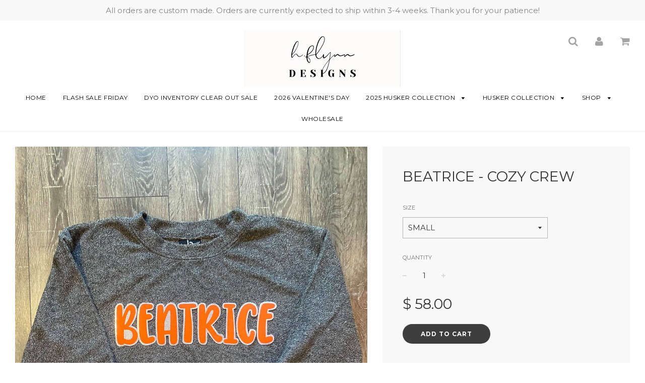

--- FILE ---
content_type: text/html; charset=utf-8
request_url: https://hflynndesigns.com/collections/beatrice-fundraiser/products/beatrice-cozy-crew
body_size: 21395
content:
<!doctype html>
<!--[if IE 8]><html class="no-js lt-ie9" lang="en"> <![endif]-->
<!--[if IE 9 ]><html class="ie9 no-js"> <![endif]-->
<!--[if (gt IE 9)|!(IE)]><!--> <html class="no-js"> <!--<![endif]-->
<head>

  <!-- Basic page needs ================================================== -->
  <meta charset="utf-8">
  <meta http-equiv="X-UA-Compatible" content="IE=edge">

	

  <!-- Title and description ================================================== -->
  <title>
  BEATRICE - COZY CREW &ndash; H.FLYNN
  </title>

  
  <meta name="description" content="Our cozy crews are unisex, but we suggest ordering your normal size for a relaxed fit.">
  

  <!-- Helpers ================================================== -->
  <!-- /snippets/social-meta-tags.liquid -->


  <meta property="og:type" content="product">
  <meta property="og:title" content="BEATRICE - COZY CREW">
  
    <meta property="og:image" content="http://hflynndesigns.com/cdn/shop/products/195545808_157076469665498_6173851547476810857_n_grande.jpg?v=1623110443">
    <meta property="og:image:secure_url" content="https://hflynndesigns.com/cdn/shop/products/195545808_157076469665498_6173851547476810857_n_grande.jpg?v=1623110443">
  
  <meta property="og:description" content="Our cozy crews are unisex, but we suggest ordering your normal size for a relaxed fit.">
  <meta property="og:price:amount" content="58.00">
  <meta property="og:price:currency" content="USD">

<meta property="og:url" content="https://hflynndesigns.com/products/beatrice-cozy-crew">
<meta property="og:site_name" content="H.FLYNN">




  <meta name="twitter:card" content="summary">


  <meta name="twitter:title" content="BEATRICE - COZY CREW">
  <meta name="twitter:description" content="Our cozy crews are unisex, but we suggest ordering your normal size for a relaxed fit.">
  <meta name="twitter:image" content="https://hflynndesigns.com/cdn/shop/products/195545808_157076469665498_6173851547476810857_n_grande.jpg?v=1623110443">
  <meta name="twitter:image:width" content="600">
  <meta name="twitter:image:height" content="600">


  <link rel="canonical" href="https://hflynndesigns.com/products/beatrice-cozy-crew">
  
	<meta name="viewport" content="width=device-width, initial-scale=1, maximum-scale=1, user-scalable=0"/>
  
  <meta name="theme-color" content="#000000">

  <!-- CSS ================================================== -->
  <link href="//hflynndesigns.com/cdn/shop/t/8/assets/plugins.css?v=162532630694349843491768599136" rel="stylesheet" type="text/css" media="all" />
  <link href="//hflynndesigns.com/cdn/shop/t/8/assets/timber.scss.css?v=7926347771707270091696554261" rel="stylesheet" type="text/css" media="all" />

  
		<link href="//fonts.googleapis.com/css?family=Montserrat:400,700" rel="stylesheet" type="text/css" media="all" />

	


		<link href="//fonts.googleapis.com/css?family=Montserrat:400,700" rel="stylesheet" type="text/css" media="all" />

	


  <!-- Header hook for plugins ================================================== -->
  <script>window.performance && window.performance.mark && window.performance.mark('shopify.content_for_header.start');</script><meta name="facebook-domain-verification" content="0g0v7z1q2xa62x2c4ad8slyu0xs1p0">
<meta id="shopify-digital-wallet" name="shopify-digital-wallet" content="/9322566/digital_wallets/dialog">
<meta name="shopify-checkout-api-token" content="d3cfc38736385a9b713e3910e976a2b7">
<meta id="in-context-paypal-metadata" data-shop-id="9322566" data-venmo-supported="false" data-environment="production" data-locale="en_US" data-paypal-v4="true" data-currency="USD">
<link rel="alternate" type="application/json+oembed" href="https://hflynndesigns.com/products/beatrice-cozy-crew.oembed">
<script async="async" src="/checkouts/internal/preloads.js?locale=en-US"></script>
<link rel="preconnect" href="https://shop.app" crossorigin="anonymous">
<script async="async" src="https://shop.app/checkouts/internal/preloads.js?locale=en-US&shop_id=9322566" crossorigin="anonymous"></script>
<script id="shopify-features" type="application/json">{"accessToken":"d3cfc38736385a9b713e3910e976a2b7","betas":["rich-media-storefront-analytics"],"domain":"hflynndesigns.com","predictiveSearch":true,"shopId":9322566,"locale":"en"}</script>
<script>var Shopify = Shopify || {};
Shopify.shop = "hflynn.myshopify.com";
Shopify.locale = "en";
Shopify.currency = {"active":"USD","rate":"1.0"};
Shopify.country = "US";
Shopify.theme = {"name":"Flow","id":6979223580,"schema_name":"Flow","schema_version":"6.5","theme_store_id":801,"role":"main"};
Shopify.theme.handle = "null";
Shopify.theme.style = {"id":null,"handle":null};
Shopify.cdnHost = "hflynndesigns.com/cdn";
Shopify.routes = Shopify.routes || {};
Shopify.routes.root = "/";</script>
<script type="module">!function(o){(o.Shopify=o.Shopify||{}).modules=!0}(window);</script>
<script>!function(o){function n(){var o=[];function n(){o.push(Array.prototype.slice.apply(arguments))}return n.q=o,n}var t=o.Shopify=o.Shopify||{};t.loadFeatures=n(),t.autoloadFeatures=n()}(window);</script>
<script>
  window.ShopifyPay = window.ShopifyPay || {};
  window.ShopifyPay.apiHost = "shop.app\/pay";
  window.ShopifyPay.redirectState = null;
</script>
<script id="shop-js-analytics" type="application/json">{"pageType":"product"}</script>
<script defer="defer" async type="module" src="//hflynndesigns.com/cdn/shopifycloud/shop-js/modules/v2/client.init-shop-cart-sync_BT-GjEfc.en.esm.js"></script>
<script defer="defer" async type="module" src="//hflynndesigns.com/cdn/shopifycloud/shop-js/modules/v2/chunk.common_D58fp_Oc.esm.js"></script>
<script defer="defer" async type="module" src="//hflynndesigns.com/cdn/shopifycloud/shop-js/modules/v2/chunk.modal_xMitdFEc.esm.js"></script>
<script type="module">
  await import("//hflynndesigns.com/cdn/shopifycloud/shop-js/modules/v2/client.init-shop-cart-sync_BT-GjEfc.en.esm.js");
await import("//hflynndesigns.com/cdn/shopifycloud/shop-js/modules/v2/chunk.common_D58fp_Oc.esm.js");
await import("//hflynndesigns.com/cdn/shopifycloud/shop-js/modules/v2/chunk.modal_xMitdFEc.esm.js");

  window.Shopify.SignInWithShop?.initShopCartSync?.({"fedCMEnabled":true,"windoidEnabled":true});

</script>
<script>
  window.Shopify = window.Shopify || {};
  if (!window.Shopify.featureAssets) window.Shopify.featureAssets = {};
  window.Shopify.featureAssets['shop-js'] = {"shop-cart-sync":["modules/v2/client.shop-cart-sync_DZOKe7Ll.en.esm.js","modules/v2/chunk.common_D58fp_Oc.esm.js","modules/v2/chunk.modal_xMitdFEc.esm.js"],"init-fed-cm":["modules/v2/client.init-fed-cm_B6oLuCjv.en.esm.js","modules/v2/chunk.common_D58fp_Oc.esm.js","modules/v2/chunk.modal_xMitdFEc.esm.js"],"shop-cash-offers":["modules/v2/client.shop-cash-offers_D2sdYoxE.en.esm.js","modules/v2/chunk.common_D58fp_Oc.esm.js","modules/v2/chunk.modal_xMitdFEc.esm.js"],"shop-login-button":["modules/v2/client.shop-login-button_QeVjl5Y3.en.esm.js","modules/v2/chunk.common_D58fp_Oc.esm.js","modules/v2/chunk.modal_xMitdFEc.esm.js"],"pay-button":["modules/v2/client.pay-button_DXTOsIq6.en.esm.js","modules/v2/chunk.common_D58fp_Oc.esm.js","modules/v2/chunk.modal_xMitdFEc.esm.js"],"shop-button":["modules/v2/client.shop-button_DQZHx9pm.en.esm.js","modules/v2/chunk.common_D58fp_Oc.esm.js","modules/v2/chunk.modal_xMitdFEc.esm.js"],"avatar":["modules/v2/client.avatar_BTnouDA3.en.esm.js"],"init-windoid":["modules/v2/client.init-windoid_CR1B-cfM.en.esm.js","modules/v2/chunk.common_D58fp_Oc.esm.js","modules/v2/chunk.modal_xMitdFEc.esm.js"],"init-shop-for-new-customer-accounts":["modules/v2/client.init-shop-for-new-customer-accounts_C_vY_xzh.en.esm.js","modules/v2/client.shop-login-button_QeVjl5Y3.en.esm.js","modules/v2/chunk.common_D58fp_Oc.esm.js","modules/v2/chunk.modal_xMitdFEc.esm.js"],"init-shop-email-lookup-coordinator":["modules/v2/client.init-shop-email-lookup-coordinator_BI7n9ZSv.en.esm.js","modules/v2/chunk.common_D58fp_Oc.esm.js","modules/v2/chunk.modal_xMitdFEc.esm.js"],"init-shop-cart-sync":["modules/v2/client.init-shop-cart-sync_BT-GjEfc.en.esm.js","modules/v2/chunk.common_D58fp_Oc.esm.js","modules/v2/chunk.modal_xMitdFEc.esm.js"],"shop-toast-manager":["modules/v2/client.shop-toast-manager_DiYdP3xc.en.esm.js","modules/v2/chunk.common_D58fp_Oc.esm.js","modules/v2/chunk.modal_xMitdFEc.esm.js"],"init-customer-accounts":["modules/v2/client.init-customer-accounts_D9ZNqS-Q.en.esm.js","modules/v2/client.shop-login-button_QeVjl5Y3.en.esm.js","modules/v2/chunk.common_D58fp_Oc.esm.js","modules/v2/chunk.modal_xMitdFEc.esm.js"],"init-customer-accounts-sign-up":["modules/v2/client.init-customer-accounts-sign-up_iGw4briv.en.esm.js","modules/v2/client.shop-login-button_QeVjl5Y3.en.esm.js","modules/v2/chunk.common_D58fp_Oc.esm.js","modules/v2/chunk.modal_xMitdFEc.esm.js"],"shop-follow-button":["modules/v2/client.shop-follow-button_CqMgW2wH.en.esm.js","modules/v2/chunk.common_D58fp_Oc.esm.js","modules/v2/chunk.modal_xMitdFEc.esm.js"],"checkout-modal":["modules/v2/client.checkout-modal_xHeaAweL.en.esm.js","modules/v2/chunk.common_D58fp_Oc.esm.js","modules/v2/chunk.modal_xMitdFEc.esm.js"],"shop-login":["modules/v2/client.shop-login_D91U-Q7h.en.esm.js","modules/v2/chunk.common_D58fp_Oc.esm.js","modules/v2/chunk.modal_xMitdFEc.esm.js"],"lead-capture":["modules/v2/client.lead-capture_BJmE1dJe.en.esm.js","modules/v2/chunk.common_D58fp_Oc.esm.js","modules/v2/chunk.modal_xMitdFEc.esm.js"],"payment-terms":["modules/v2/client.payment-terms_Ci9AEqFq.en.esm.js","modules/v2/chunk.common_D58fp_Oc.esm.js","modules/v2/chunk.modal_xMitdFEc.esm.js"]};
</script>
<script>(function() {
  var isLoaded = false;
  function asyncLoad() {
    if (isLoaded) return;
    isLoaded = true;
    var urls = ["https:\/\/chimpstatic.com\/mcjs-connected\/js\/users\/57b6769a9da1b3ad65b8eff8e\/3b50fc06f42926fca4183be7c.js?shop=hflynn.myshopify.com"];
    for (var i = 0; i < urls.length; i++) {
      var s = document.createElement('script');
      s.type = 'text/javascript';
      s.async = true;
      s.src = urls[i];
      var x = document.getElementsByTagName('script')[0];
      x.parentNode.insertBefore(s, x);
    }
  };
  if(window.attachEvent) {
    window.attachEvent('onload', asyncLoad);
  } else {
    window.addEventListener('load', asyncLoad, false);
  }
})();</script>
<script id="__st">var __st={"a":9322566,"offset":-21600,"reqid":"92ea7dca-7f26-485c-9eeb-ad9972b855d3-1769414437","pageurl":"hflynndesigns.com\/collections\/beatrice-fundraiser\/products\/beatrice-cozy-crew","u":"2a21f472cb48","p":"product","rtyp":"product","rid":6647859314793};</script>
<script>window.ShopifyPaypalV4VisibilityTracking = true;</script>
<script id="captcha-bootstrap">!function(){'use strict';const t='contact',e='account',n='new_comment',o=[[t,t],['blogs',n],['comments',n],[t,'customer']],c=[[e,'customer_login'],[e,'guest_login'],[e,'recover_customer_password'],[e,'create_customer']],r=t=>t.map((([t,e])=>`form[action*='/${t}']:not([data-nocaptcha='true']) input[name='form_type'][value='${e}']`)).join(','),a=t=>()=>t?[...document.querySelectorAll(t)].map((t=>t.form)):[];function s(){const t=[...o],e=r(t);return a(e)}const i='password',u='form_key',d=['recaptcha-v3-token','g-recaptcha-response','h-captcha-response',i],f=()=>{try{return window.sessionStorage}catch{return}},m='__shopify_v',_=t=>t.elements[u];function p(t,e,n=!1){try{const o=window.sessionStorage,c=JSON.parse(o.getItem(e)),{data:r}=function(t){const{data:e,action:n}=t;return t[m]||n?{data:e,action:n}:{data:t,action:n}}(c);for(const[e,n]of Object.entries(r))t.elements[e]&&(t.elements[e].value=n);n&&o.removeItem(e)}catch(o){console.error('form repopulation failed',{error:o})}}const l='form_type',E='cptcha';function T(t){t.dataset[E]=!0}const w=window,h=w.document,L='Shopify',v='ce_forms',y='captcha';let A=!1;((t,e)=>{const n=(g='f06e6c50-85a8-45c8-87d0-21a2b65856fe',I='https://cdn.shopify.com/shopifycloud/storefront-forms-hcaptcha/ce_storefront_forms_captcha_hcaptcha.v1.5.2.iife.js',D={infoText:'Protected by hCaptcha',privacyText:'Privacy',termsText:'Terms'},(t,e,n)=>{const o=w[L][v],c=o.bindForm;if(c)return c(t,g,e,D).then(n);var r;o.q.push([[t,g,e,D],n]),r=I,A||(h.body.append(Object.assign(h.createElement('script'),{id:'captcha-provider',async:!0,src:r})),A=!0)});var g,I,D;w[L]=w[L]||{},w[L][v]=w[L][v]||{},w[L][v].q=[],w[L][y]=w[L][y]||{},w[L][y].protect=function(t,e){n(t,void 0,e),T(t)},Object.freeze(w[L][y]),function(t,e,n,w,h,L){const[v,y,A,g]=function(t,e,n){const i=e?o:[],u=t?c:[],d=[...i,...u],f=r(d),m=r(i),_=r(d.filter((([t,e])=>n.includes(e))));return[a(f),a(m),a(_),s()]}(w,h,L),I=t=>{const e=t.target;return e instanceof HTMLFormElement?e:e&&e.form},D=t=>v().includes(t);t.addEventListener('submit',(t=>{const e=I(t);if(!e)return;const n=D(e)&&!e.dataset.hcaptchaBound&&!e.dataset.recaptchaBound,o=_(e),c=g().includes(e)&&(!o||!o.value);(n||c)&&t.preventDefault(),c&&!n&&(function(t){try{if(!f())return;!function(t){const e=f();if(!e)return;const n=_(t);if(!n)return;const o=n.value;o&&e.removeItem(o)}(t);const e=Array.from(Array(32),(()=>Math.random().toString(36)[2])).join('');!function(t,e){_(t)||t.append(Object.assign(document.createElement('input'),{type:'hidden',name:u})),t.elements[u].value=e}(t,e),function(t,e){const n=f();if(!n)return;const o=[...t.querySelectorAll(`input[type='${i}']`)].map((({name:t})=>t)),c=[...d,...o],r={};for(const[a,s]of new FormData(t).entries())c.includes(a)||(r[a]=s);n.setItem(e,JSON.stringify({[m]:1,action:t.action,data:r}))}(t,e)}catch(e){console.error('failed to persist form',e)}}(e),e.submit())}));const S=(t,e)=>{t&&!t.dataset[E]&&(n(t,e.some((e=>e===t))),T(t))};for(const o of['focusin','change'])t.addEventListener(o,(t=>{const e=I(t);D(e)&&S(e,y())}));const B=e.get('form_key'),M=e.get(l),P=B&&M;t.addEventListener('DOMContentLoaded',(()=>{const t=y();if(P)for(const e of t)e.elements[l].value===M&&p(e,B);[...new Set([...A(),...v().filter((t=>'true'===t.dataset.shopifyCaptcha))])].forEach((e=>S(e,t)))}))}(h,new URLSearchParams(w.location.search),n,t,e,['guest_login'])})(!0,!0)}();</script>
<script integrity="sha256-4kQ18oKyAcykRKYeNunJcIwy7WH5gtpwJnB7kiuLZ1E=" data-source-attribution="shopify.loadfeatures" defer="defer" src="//hflynndesigns.com/cdn/shopifycloud/storefront/assets/storefront/load_feature-a0a9edcb.js" crossorigin="anonymous"></script>
<script crossorigin="anonymous" defer="defer" src="//hflynndesigns.com/cdn/shopifycloud/storefront/assets/shopify_pay/storefront-65b4c6d7.js?v=20250812"></script>
<script data-source-attribution="shopify.dynamic_checkout.dynamic.init">var Shopify=Shopify||{};Shopify.PaymentButton=Shopify.PaymentButton||{isStorefrontPortableWallets:!0,init:function(){window.Shopify.PaymentButton.init=function(){};var t=document.createElement("script");t.src="https://hflynndesigns.com/cdn/shopifycloud/portable-wallets/latest/portable-wallets.en.js",t.type="module",document.head.appendChild(t)}};
</script>
<script data-source-attribution="shopify.dynamic_checkout.buyer_consent">
  function portableWalletsHideBuyerConsent(e){var t=document.getElementById("shopify-buyer-consent"),n=document.getElementById("shopify-subscription-policy-button");t&&n&&(t.classList.add("hidden"),t.setAttribute("aria-hidden","true"),n.removeEventListener("click",e))}function portableWalletsShowBuyerConsent(e){var t=document.getElementById("shopify-buyer-consent"),n=document.getElementById("shopify-subscription-policy-button");t&&n&&(t.classList.remove("hidden"),t.removeAttribute("aria-hidden"),n.addEventListener("click",e))}window.Shopify?.PaymentButton&&(window.Shopify.PaymentButton.hideBuyerConsent=portableWalletsHideBuyerConsent,window.Shopify.PaymentButton.showBuyerConsent=portableWalletsShowBuyerConsent);
</script>
<script data-source-attribution="shopify.dynamic_checkout.cart.bootstrap">document.addEventListener("DOMContentLoaded",(function(){function t(){return document.querySelector("shopify-accelerated-checkout-cart, shopify-accelerated-checkout")}if(t())Shopify.PaymentButton.init();else{new MutationObserver((function(e,n){t()&&(Shopify.PaymentButton.init(),n.disconnect())})).observe(document.body,{childList:!0,subtree:!0})}}));
</script>
<link id="shopify-accelerated-checkout-styles" rel="stylesheet" media="screen" href="https://hflynndesigns.com/cdn/shopifycloud/portable-wallets/latest/accelerated-checkout-backwards-compat.css" crossorigin="anonymous">
<style id="shopify-accelerated-checkout-cart">
        #shopify-buyer-consent {
  margin-top: 1em;
  display: inline-block;
  width: 100%;
}

#shopify-buyer-consent.hidden {
  display: none;
}

#shopify-subscription-policy-button {
  background: none;
  border: none;
  padding: 0;
  text-decoration: underline;
  font-size: inherit;
  cursor: pointer;
}

#shopify-subscription-policy-button::before {
  box-shadow: none;
}

      </style>

<script>window.performance && window.performance.mark && window.performance.mark('shopify.content_for_header.end');</script>
  <!-- /snippets/oldIE-js.liquid -->


<!--[if lt IE 9]>
<script src="//cdnjs.cloudflare.com/ajax/libs/html5shiv/3.7.2/html5shiv.min.js" type="text/javascript"></script>
<script src="//hflynndesigns.com/cdn/shop/t/8/assets/respond.min.js?v=52248677837542619231512430007" type="text/javascript"></script>
<link href="//hflynndesigns.com/cdn/shop/t/8/assets/respond-proxy.html" id="respond-proxy" rel="respond-proxy" />
<link href="//hflynndesigns.com/search?q=58e901476008365e0e858045dbcb2889" id="respond-redirect" rel="respond-redirect" />
<script src="//hflynndesigns.com/search?q=58e901476008365e0e858045dbcb2889" type="text/javascript"></script>
<![endif]-->



  <script src="//ajax.googleapis.com/ajax/libs/jquery/1.11.0/jquery.min.js" type="text/javascript"></script>
  <script src="//hflynndesigns.com/cdn/shop/t/8/assets/modernizr.min.js?v=137617515274177302221512430007" type="text/javascript"></script>

  
  

<!-- BEGIN app block: shopify://apps/klaviyo-email-marketing-sms/blocks/klaviyo-onsite-embed/2632fe16-c075-4321-a88b-50b567f42507 -->












  <script async src="https://static.klaviyo.com/onsite/js/Snazat/klaviyo.js?company_id=Snazat"></script>
  <script>!function(){if(!window.klaviyo){window._klOnsite=window._klOnsite||[];try{window.klaviyo=new Proxy({},{get:function(n,i){return"push"===i?function(){var n;(n=window._klOnsite).push.apply(n,arguments)}:function(){for(var n=arguments.length,o=new Array(n),w=0;w<n;w++)o[w]=arguments[w];var t="function"==typeof o[o.length-1]?o.pop():void 0,e=new Promise((function(n){window._klOnsite.push([i].concat(o,[function(i){t&&t(i),n(i)}]))}));return e}}})}catch(n){window.klaviyo=window.klaviyo||[],window.klaviyo.push=function(){var n;(n=window._klOnsite).push.apply(n,arguments)}}}}();</script>

  
    <script id="viewed_product">
      if (item == null) {
        var _learnq = _learnq || [];

        var MetafieldReviews = null
        var MetafieldYotpoRating = null
        var MetafieldYotpoCount = null
        var MetafieldLooxRating = null
        var MetafieldLooxCount = null
        var okendoProduct = null
        var okendoProductReviewCount = null
        var okendoProductReviewAverageValue = null
        try {
          // The following fields are used for Customer Hub recently viewed in order to add reviews.
          // This information is not part of __kla_viewed. Instead, it is part of __kla_viewed_reviewed_items
          MetafieldReviews = {};
          MetafieldYotpoRating = null
          MetafieldYotpoCount = null
          MetafieldLooxRating = null
          MetafieldLooxCount = null

          okendoProduct = null
          // If the okendo metafield is not legacy, it will error, which then requires the new json formatted data
          if (okendoProduct && 'error' in okendoProduct) {
            okendoProduct = null
          }
          okendoProductReviewCount = okendoProduct ? okendoProduct.reviewCount : null
          okendoProductReviewAverageValue = okendoProduct ? okendoProduct.reviewAverageValue : null
        } catch (error) {
          console.error('Error in Klaviyo onsite reviews tracking:', error);
        }

        var item = {
          Name: "BEATRICE - COZY CREW",
          ProductID: 6647859314793,
          Categories: ["BEATRICE FUNDRAISER"],
          ImageURL: "https://hflynndesigns.com/cdn/shop/products/195545808_157076469665498_6173851547476810857_n_grande.jpg?v=1623110443",
          URL: "https://hflynndesigns.com/products/beatrice-cozy-crew",
          Brand: "H.FLYNN",
          Price: "$ 58.00",
          Value: "58.00",
          CompareAtPrice: "$ 0.00"
        };
        _learnq.push(['track', 'Viewed Product', item]);
        _learnq.push(['trackViewedItem', {
          Title: item.Name,
          ItemId: item.ProductID,
          Categories: item.Categories,
          ImageUrl: item.ImageURL,
          Url: item.URL,
          Metadata: {
            Brand: item.Brand,
            Price: item.Price,
            Value: item.Value,
            CompareAtPrice: item.CompareAtPrice
          },
          metafields:{
            reviews: MetafieldReviews,
            yotpo:{
              rating: MetafieldYotpoRating,
              count: MetafieldYotpoCount,
            },
            loox:{
              rating: MetafieldLooxRating,
              count: MetafieldLooxCount,
            },
            okendo: {
              rating: okendoProductReviewAverageValue,
              count: okendoProductReviewCount,
            }
          }
        }]);
      }
    </script>
  




  <script>
    window.klaviyoReviewsProductDesignMode = false
  </script>







<!-- END app block --><link href="https://monorail-edge.shopifysvc.com" rel="dns-prefetch">
<script>(function(){if ("sendBeacon" in navigator && "performance" in window) {try {var session_token_from_headers = performance.getEntriesByType('navigation')[0].serverTiming.find(x => x.name == '_s').description;} catch {var session_token_from_headers = undefined;}var session_cookie_matches = document.cookie.match(/_shopify_s=([^;]*)/);var session_token_from_cookie = session_cookie_matches && session_cookie_matches.length === 2 ? session_cookie_matches[1] : "";var session_token = session_token_from_headers || session_token_from_cookie || "";function handle_abandonment_event(e) {var entries = performance.getEntries().filter(function(entry) {return /monorail-edge.shopifysvc.com/.test(entry.name);});if (!window.abandonment_tracked && entries.length === 0) {window.abandonment_tracked = true;var currentMs = Date.now();var navigation_start = performance.timing.navigationStart;var payload = {shop_id: 9322566,url: window.location.href,navigation_start,duration: currentMs - navigation_start,session_token,page_type: "product"};window.navigator.sendBeacon("https://monorail-edge.shopifysvc.com/v1/produce", JSON.stringify({schema_id: "online_store_buyer_site_abandonment/1.1",payload: payload,metadata: {event_created_at_ms: currentMs,event_sent_at_ms: currentMs}}));}}window.addEventListener('pagehide', handle_abandonment_event);}}());</script>
<script id="web-pixels-manager-setup">(function e(e,d,r,n,o){if(void 0===o&&(o={}),!Boolean(null===(a=null===(i=window.Shopify)||void 0===i?void 0:i.analytics)||void 0===a?void 0:a.replayQueue)){var i,a;window.Shopify=window.Shopify||{};var t=window.Shopify;t.analytics=t.analytics||{};var s=t.analytics;s.replayQueue=[],s.publish=function(e,d,r){return s.replayQueue.push([e,d,r]),!0};try{self.performance.mark("wpm:start")}catch(e){}var l=function(){var e={modern:/Edge?\/(1{2}[4-9]|1[2-9]\d|[2-9]\d{2}|\d{4,})\.\d+(\.\d+|)|Firefox\/(1{2}[4-9]|1[2-9]\d|[2-9]\d{2}|\d{4,})\.\d+(\.\d+|)|Chrom(ium|e)\/(9{2}|\d{3,})\.\d+(\.\d+|)|(Maci|X1{2}).+ Version\/(15\.\d+|(1[6-9]|[2-9]\d|\d{3,})\.\d+)([,.]\d+|)( \(\w+\)|)( Mobile\/\w+|) Safari\/|Chrome.+OPR\/(9{2}|\d{3,})\.\d+\.\d+|(CPU[ +]OS|iPhone[ +]OS|CPU[ +]iPhone|CPU IPhone OS|CPU iPad OS)[ +]+(15[._]\d+|(1[6-9]|[2-9]\d|\d{3,})[._]\d+)([._]\d+|)|Android:?[ /-](13[3-9]|1[4-9]\d|[2-9]\d{2}|\d{4,})(\.\d+|)(\.\d+|)|Android.+Firefox\/(13[5-9]|1[4-9]\d|[2-9]\d{2}|\d{4,})\.\d+(\.\d+|)|Android.+Chrom(ium|e)\/(13[3-9]|1[4-9]\d|[2-9]\d{2}|\d{4,})\.\d+(\.\d+|)|SamsungBrowser\/([2-9]\d|\d{3,})\.\d+/,legacy:/Edge?\/(1[6-9]|[2-9]\d|\d{3,})\.\d+(\.\d+|)|Firefox\/(5[4-9]|[6-9]\d|\d{3,})\.\d+(\.\d+|)|Chrom(ium|e)\/(5[1-9]|[6-9]\d|\d{3,})\.\d+(\.\d+|)([\d.]+$|.*Safari\/(?![\d.]+ Edge\/[\d.]+$))|(Maci|X1{2}).+ Version\/(10\.\d+|(1[1-9]|[2-9]\d|\d{3,})\.\d+)([,.]\d+|)( \(\w+\)|)( Mobile\/\w+|) Safari\/|Chrome.+OPR\/(3[89]|[4-9]\d|\d{3,})\.\d+\.\d+|(CPU[ +]OS|iPhone[ +]OS|CPU[ +]iPhone|CPU IPhone OS|CPU iPad OS)[ +]+(10[._]\d+|(1[1-9]|[2-9]\d|\d{3,})[._]\d+)([._]\d+|)|Android:?[ /-](13[3-9]|1[4-9]\d|[2-9]\d{2}|\d{4,})(\.\d+|)(\.\d+|)|Mobile Safari.+OPR\/([89]\d|\d{3,})\.\d+\.\d+|Android.+Firefox\/(13[5-9]|1[4-9]\d|[2-9]\d{2}|\d{4,})\.\d+(\.\d+|)|Android.+Chrom(ium|e)\/(13[3-9]|1[4-9]\d|[2-9]\d{2}|\d{4,})\.\d+(\.\d+|)|Android.+(UC? ?Browser|UCWEB|U3)[ /]?(15\.([5-9]|\d{2,})|(1[6-9]|[2-9]\d|\d{3,})\.\d+)\.\d+|SamsungBrowser\/(5\.\d+|([6-9]|\d{2,})\.\d+)|Android.+MQ{2}Browser\/(14(\.(9|\d{2,})|)|(1[5-9]|[2-9]\d|\d{3,})(\.\d+|))(\.\d+|)|K[Aa][Ii]OS\/(3\.\d+|([4-9]|\d{2,})\.\d+)(\.\d+|)/},d=e.modern,r=e.legacy,n=navigator.userAgent;return n.match(d)?"modern":n.match(r)?"legacy":"unknown"}(),u="modern"===l?"modern":"legacy",c=(null!=n?n:{modern:"",legacy:""})[u],f=function(e){return[e.baseUrl,"/wpm","/b",e.hashVersion,"modern"===e.buildTarget?"m":"l",".js"].join("")}({baseUrl:d,hashVersion:r,buildTarget:u}),m=function(e){var d=e.version,r=e.bundleTarget,n=e.surface,o=e.pageUrl,i=e.monorailEndpoint;return{emit:function(e){var a=e.status,t=e.errorMsg,s=(new Date).getTime(),l=JSON.stringify({metadata:{event_sent_at_ms:s},events:[{schema_id:"web_pixels_manager_load/3.1",payload:{version:d,bundle_target:r,page_url:o,status:a,surface:n,error_msg:t},metadata:{event_created_at_ms:s}}]});if(!i)return console&&console.warn&&console.warn("[Web Pixels Manager] No Monorail endpoint provided, skipping logging."),!1;try{return self.navigator.sendBeacon.bind(self.navigator)(i,l)}catch(e){}var u=new XMLHttpRequest;try{return u.open("POST",i,!0),u.setRequestHeader("Content-Type","text/plain"),u.send(l),!0}catch(e){return console&&console.warn&&console.warn("[Web Pixels Manager] Got an unhandled error while logging to Monorail."),!1}}}}({version:r,bundleTarget:l,surface:e.surface,pageUrl:self.location.href,monorailEndpoint:e.monorailEndpoint});try{o.browserTarget=l,function(e){var d=e.src,r=e.async,n=void 0===r||r,o=e.onload,i=e.onerror,a=e.sri,t=e.scriptDataAttributes,s=void 0===t?{}:t,l=document.createElement("script"),u=document.querySelector("head"),c=document.querySelector("body");if(l.async=n,l.src=d,a&&(l.integrity=a,l.crossOrigin="anonymous"),s)for(var f in s)if(Object.prototype.hasOwnProperty.call(s,f))try{l.dataset[f]=s[f]}catch(e){}if(o&&l.addEventListener("load",o),i&&l.addEventListener("error",i),u)u.appendChild(l);else{if(!c)throw new Error("Did not find a head or body element to append the script");c.appendChild(l)}}({src:f,async:!0,onload:function(){if(!function(){var e,d;return Boolean(null===(d=null===(e=window.Shopify)||void 0===e?void 0:e.analytics)||void 0===d?void 0:d.initialized)}()){var d=window.webPixelsManager.init(e)||void 0;if(d){var r=window.Shopify.analytics;r.replayQueue.forEach((function(e){var r=e[0],n=e[1],o=e[2];d.publishCustomEvent(r,n,o)})),r.replayQueue=[],r.publish=d.publishCustomEvent,r.visitor=d.visitor,r.initialized=!0}}},onerror:function(){return m.emit({status:"failed",errorMsg:"".concat(f," has failed to load")})},sri:function(e){var d=/^sha384-[A-Za-z0-9+/=]+$/;return"string"==typeof e&&d.test(e)}(c)?c:"",scriptDataAttributes:o}),m.emit({status:"loading"})}catch(e){m.emit({status:"failed",errorMsg:(null==e?void 0:e.message)||"Unknown error"})}}})({shopId: 9322566,storefrontBaseUrl: "https://hflynndesigns.com",extensionsBaseUrl: "https://extensions.shopifycdn.com/cdn/shopifycloud/web-pixels-manager",monorailEndpoint: "https://monorail-edge.shopifysvc.com/unstable/produce_batch",surface: "storefront-renderer",enabledBetaFlags: ["2dca8a86"],webPixelsConfigList: [{"id":"1225949502","configuration":"{\"shopId\":\"27408\"}","eventPayloadVersion":"v1","runtimeContext":"STRICT","scriptVersion":"e46595b10fdc5e1674d5c89a8c843bb3","type":"APP","apiClientId":5443297,"privacyPurposes":["ANALYTICS","MARKETING","SALE_OF_DATA"],"dataSharingAdjustments":{"protectedCustomerApprovalScopes":["read_customer_address","read_customer_email","read_customer_name","read_customer_personal_data","read_customer_phone"]}},{"id":"136053054","eventPayloadVersion":"v1","runtimeContext":"LAX","scriptVersion":"1","type":"CUSTOM","privacyPurposes":["MARKETING"],"name":"Meta pixel (migrated)"},{"id":"shopify-app-pixel","configuration":"{}","eventPayloadVersion":"v1","runtimeContext":"STRICT","scriptVersion":"0450","apiClientId":"shopify-pixel","type":"APP","privacyPurposes":["ANALYTICS","MARKETING"]},{"id":"shopify-custom-pixel","eventPayloadVersion":"v1","runtimeContext":"LAX","scriptVersion":"0450","apiClientId":"shopify-pixel","type":"CUSTOM","privacyPurposes":["ANALYTICS","MARKETING"]}],isMerchantRequest: false,initData: {"shop":{"name":"H.FLYNN","paymentSettings":{"currencyCode":"USD"},"myshopifyDomain":"hflynn.myshopify.com","countryCode":"US","storefrontUrl":"https:\/\/hflynndesigns.com"},"customer":null,"cart":null,"checkout":null,"productVariants":[{"price":{"amount":58.0,"currencyCode":"USD"},"product":{"title":"BEATRICE - COZY CREW","vendor":"H.FLYNN","id":"6647859314793","untranslatedTitle":"BEATRICE - COZY CREW","url":"\/products\/beatrice-cozy-crew","type":""},"id":"39483738980457","image":{"src":"\/\/hflynndesigns.com\/cdn\/shop\/products\/195545808_157076469665498_6173851547476810857_n.jpg?v=1623110443"},"sku":"","title":"SMALL","untranslatedTitle":"SMALL"},{"price":{"amount":58.0,"currencyCode":"USD"},"product":{"title":"BEATRICE - COZY CREW","vendor":"H.FLYNN","id":"6647859314793","untranslatedTitle":"BEATRICE - COZY CREW","url":"\/products\/beatrice-cozy-crew","type":""},"id":"39483739013225","image":{"src":"\/\/hflynndesigns.com\/cdn\/shop\/products\/195545808_157076469665498_6173851547476810857_n.jpg?v=1623110443"},"sku":"","title":"MEDIUM","untranslatedTitle":"MEDIUM"},{"price":{"amount":58.0,"currencyCode":"USD"},"product":{"title":"BEATRICE - COZY CREW","vendor":"H.FLYNN","id":"6647859314793","untranslatedTitle":"BEATRICE - COZY CREW","url":"\/products\/beatrice-cozy-crew","type":""},"id":"39483739045993","image":{"src":"\/\/hflynndesigns.com\/cdn\/shop\/products\/195545808_157076469665498_6173851547476810857_n.jpg?v=1623110443"},"sku":"","title":"LARGE","untranslatedTitle":"LARGE"},{"price":{"amount":58.0,"currencyCode":"USD"},"product":{"title":"BEATRICE - COZY CREW","vendor":"H.FLYNN","id":"6647859314793","untranslatedTitle":"BEATRICE - COZY CREW","url":"\/products\/beatrice-cozy-crew","type":""},"id":"39483739078761","image":{"src":"\/\/hflynndesigns.com\/cdn\/shop\/products\/195545808_157076469665498_6173851547476810857_n.jpg?v=1623110443"},"sku":"","title":"X-LARGE","untranslatedTitle":"X-LARGE"},{"price":{"amount":58.0,"currencyCode":"USD"},"product":{"title":"BEATRICE - COZY CREW","vendor":"H.FLYNN","id":"6647859314793","untranslatedTitle":"BEATRICE - COZY CREW","url":"\/products\/beatrice-cozy-crew","type":""},"id":"39483739111529","image":{"src":"\/\/hflynndesigns.com\/cdn\/shop\/products\/195545808_157076469665498_6173851547476810857_n.jpg?v=1623110443"},"sku":"","title":"2XL","untranslatedTitle":"2XL"}],"purchasingCompany":null},},"https://hflynndesigns.com/cdn","fcfee988w5aeb613cpc8e4bc33m6693e112",{"modern":"","legacy":""},{"shopId":"9322566","storefrontBaseUrl":"https:\/\/hflynndesigns.com","extensionBaseUrl":"https:\/\/extensions.shopifycdn.com\/cdn\/shopifycloud\/web-pixels-manager","surface":"storefront-renderer","enabledBetaFlags":"[\"2dca8a86\"]","isMerchantRequest":"false","hashVersion":"fcfee988w5aeb613cpc8e4bc33m6693e112","publish":"custom","events":"[[\"page_viewed\",{}],[\"product_viewed\",{\"productVariant\":{\"price\":{\"amount\":58.0,\"currencyCode\":\"USD\"},\"product\":{\"title\":\"BEATRICE - COZY CREW\",\"vendor\":\"H.FLYNN\",\"id\":\"6647859314793\",\"untranslatedTitle\":\"BEATRICE - COZY CREW\",\"url\":\"\/products\/beatrice-cozy-crew\",\"type\":\"\"},\"id\":\"39483738980457\",\"image\":{\"src\":\"\/\/hflynndesigns.com\/cdn\/shop\/products\/195545808_157076469665498_6173851547476810857_n.jpg?v=1623110443\"},\"sku\":\"\",\"title\":\"SMALL\",\"untranslatedTitle\":\"SMALL\"}}]]"});</script><script>
  window.ShopifyAnalytics = window.ShopifyAnalytics || {};
  window.ShopifyAnalytics.meta = window.ShopifyAnalytics.meta || {};
  window.ShopifyAnalytics.meta.currency = 'USD';
  var meta = {"product":{"id":6647859314793,"gid":"gid:\/\/shopify\/Product\/6647859314793","vendor":"H.FLYNN","type":"","handle":"beatrice-cozy-crew","variants":[{"id":39483738980457,"price":5800,"name":"BEATRICE - COZY CREW - SMALL","public_title":"SMALL","sku":""},{"id":39483739013225,"price":5800,"name":"BEATRICE - COZY CREW - MEDIUM","public_title":"MEDIUM","sku":""},{"id":39483739045993,"price":5800,"name":"BEATRICE - COZY CREW - LARGE","public_title":"LARGE","sku":""},{"id":39483739078761,"price":5800,"name":"BEATRICE - COZY CREW - X-LARGE","public_title":"X-LARGE","sku":""},{"id":39483739111529,"price":5800,"name":"BEATRICE - COZY CREW - 2XL","public_title":"2XL","sku":""}],"remote":false},"page":{"pageType":"product","resourceType":"product","resourceId":6647859314793,"requestId":"92ea7dca-7f26-485c-9eeb-ad9972b855d3-1769414437"}};
  for (var attr in meta) {
    window.ShopifyAnalytics.meta[attr] = meta[attr];
  }
</script>
<script class="analytics">
  (function () {
    var customDocumentWrite = function(content) {
      var jquery = null;

      if (window.jQuery) {
        jquery = window.jQuery;
      } else if (window.Checkout && window.Checkout.$) {
        jquery = window.Checkout.$;
      }

      if (jquery) {
        jquery('body').append(content);
      }
    };

    var hasLoggedConversion = function(token) {
      if (token) {
        return document.cookie.indexOf('loggedConversion=' + token) !== -1;
      }
      return false;
    }

    var setCookieIfConversion = function(token) {
      if (token) {
        var twoMonthsFromNow = new Date(Date.now());
        twoMonthsFromNow.setMonth(twoMonthsFromNow.getMonth() + 2);

        document.cookie = 'loggedConversion=' + token + '; expires=' + twoMonthsFromNow;
      }
    }

    var trekkie = window.ShopifyAnalytics.lib = window.trekkie = window.trekkie || [];
    if (trekkie.integrations) {
      return;
    }
    trekkie.methods = [
      'identify',
      'page',
      'ready',
      'track',
      'trackForm',
      'trackLink'
    ];
    trekkie.factory = function(method) {
      return function() {
        var args = Array.prototype.slice.call(arguments);
        args.unshift(method);
        trekkie.push(args);
        return trekkie;
      };
    };
    for (var i = 0; i < trekkie.methods.length; i++) {
      var key = trekkie.methods[i];
      trekkie[key] = trekkie.factory(key);
    }
    trekkie.load = function(config) {
      trekkie.config = config || {};
      trekkie.config.initialDocumentCookie = document.cookie;
      var first = document.getElementsByTagName('script')[0];
      var script = document.createElement('script');
      script.type = 'text/javascript';
      script.onerror = function(e) {
        var scriptFallback = document.createElement('script');
        scriptFallback.type = 'text/javascript';
        scriptFallback.onerror = function(error) {
                var Monorail = {
      produce: function produce(monorailDomain, schemaId, payload) {
        var currentMs = new Date().getTime();
        var event = {
          schema_id: schemaId,
          payload: payload,
          metadata: {
            event_created_at_ms: currentMs,
            event_sent_at_ms: currentMs
          }
        };
        return Monorail.sendRequest("https://" + monorailDomain + "/v1/produce", JSON.stringify(event));
      },
      sendRequest: function sendRequest(endpointUrl, payload) {
        // Try the sendBeacon API
        if (window && window.navigator && typeof window.navigator.sendBeacon === 'function' && typeof window.Blob === 'function' && !Monorail.isIos12()) {
          var blobData = new window.Blob([payload], {
            type: 'text/plain'
          });

          if (window.navigator.sendBeacon(endpointUrl, blobData)) {
            return true;
          } // sendBeacon was not successful

        } // XHR beacon

        var xhr = new XMLHttpRequest();

        try {
          xhr.open('POST', endpointUrl);
          xhr.setRequestHeader('Content-Type', 'text/plain');
          xhr.send(payload);
        } catch (e) {
          console.log(e);
        }

        return false;
      },
      isIos12: function isIos12() {
        return window.navigator.userAgent.lastIndexOf('iPhone; CPU iPhone OS 12_') !== -1 || window.navigator.userAgent.lastIndexOf('iPad; CPU OS 12_') !== -1;
      }
    };
    Monorail.produce('monorail-edge.shopifysvc.com',
      'trekkie_storefront_load_errors/1.1',
      {shop_id: 9322566,
      theme_id: 6979223580,
      app_name: "storefront",
      context_url: window.location.href,
      source_url: "//hflynndesigns.com/cdn/s/trekkie.storefront.8d95595f799fbf7e1d32231b9a28fd43b70c67d3.min.js"});

        };
        scriptFallback.async = true;
        scriptFallback.src = '//hflynndesigns.com/cdn/s/trekkie.storefront.8d95595f799fbf7e1d32231b9a28fd43b70c67d3.min.js';
        first.parentNode.insertBefore(scriptFallback, first);
      };
      script.async = true;
      script.src = '//hflynndesigns.com/cdn/s/trekkie.storefront.8d95595f799fbf7e1d32231b9a28fd43b70c67d3.min.js';
      first.parentNode.insertBefore(script, first);
    };
    trekkie.load(
      {"Trekkie":{"appName":"storefront","development":false,"defaultAttributes":{"shopId":9322566,"isMerchantRequest":null,"themeId":6979223580,"themeCityHash":"6748864837739976777","contentLanguage":"en","currency":"USD","eventMetadataId":"358be79a-a568-40c3-88dc-e25ac6d8be68"},"isServerSideCookieWritingEnabled":true,"monorailRegion":"shop_domain","enabledBetaFlags":["65f19447"]},"Session Attribution":{},"S2S":{"facebookCapiEnabled":false,"source":"trekkie-storefront-renderer","apiClientId":580111}}
    );

    var loaded = false;
    trekkie.ready(function() {
      if (loaded) return;
      loaded = true;

      window.ShopifyAnalytics.lib = window.trekkie;

      var originalDocumentWrite = document.write;
      document.write = customDocumentWrite;
      try { window.ShopifyAnalytics.merchantGoogleAnalytics.call(this); } catch(error) {};
      document.write = originalDocumentWrite;

      window.ShopifyAnalytics.lib.page(null,{"pageType":"product","resourceType":"product","resourceId":6647859314793,"requestId":"92ea7dca-7f26-485c-9eeb-ad9972b855d3-1769414437","shopifyEmitted":true});

      var match = window.location.pathname.match(/checkouts\/(.+)\/(thank_you|post_purchase)/)
      var token = match? match[1]: undefined;
      if (!hasLoggedConversion(token)) {
        setCookieIfConversion(token);
        window.ShopifyAnalytics.lib.track("Viewed Product",{"currency":"USD","variantId":39483738980457,"productId":6647859314793,"productGid":"gid:\/\/shopify\/Product\/6647859314793","name":"BEATRICE - COZY CREW - SMALL","price":"58.00","sku":"","brand":"H.FLYNN","variant":"SMALL","category":"","nonInteraction":true,"remote":false},undefined,undefined,{"shopifyEmitted":true});
      window.ShopifyAnalytics.lib.track("monorail:\/\/trekkie_storefront_viewed_product\/1.1",{"currency":"USD","variantId":39483738980457,"productId":6647859314793,"productGid":"gid:\/\/shopify\/Product\/6647859314793","name":"BEATRICE - COZY CREW - SMALL","price":"58.00","sku":"","brand":"H.FLYNN","variant":"SMALL","category":"","nonInteraction":true,"remote":false,"referer":"https:\/\/hflynndesigns.com\/collections\/beatrice-fundraiser\/products\/beatrice-cozy-crew"});
      }
    });


        var eventsListenerScript = document.createElement('script');
        eventsListenerScript.async = true;
        eventsListenerScript.src = "//hflynndesigns.com/cdn/shopifycloud/storefront/assets/shop_events_listener-3da45d37.js";
        document.getElementsByTagName('head')[0].appendChild(eventsListenerScript);

})();</script>
<script
  defer
  src="https://hflynndesigns.com/cdn/shopifycloud/perf-kit/shopify-perf-kit-3.0.4.min.js"
  data-application="storefront-renderer"
  data-shop-id="9322566"
  data-render-region="gcp-us-east1"
  data-page-type="product"
  data-theme-instance-id="6979223580"
  data-theme-name="Flow"
  data-theme-version="6.5"
  data-monorail-region="shop_domain"
  data-resource-timing-sampling-rate="10"
  data-shs="true"
  data-shs-beacon="true"
  data-shs-export-with-fetch="true"
  data-shs-logs-sample-rate="1"
  data-shs-beacon-endpoint="https://hflynndesigns.com/api/collect"
></script>
</head>


<body id="beatrice-cozy-crew" class="template-product" >
  
  <div id="CartDrawer" class="drawer drawer--right">
    <div class="drawer__header sitewide--title-wrapper">
      <div class="drawer__close js-drawer-close">
        <button type="button" class="icon-fallback-text">
          <i class="fa fa-times fa-lg" aria-hidden="true"></i>
          <span class="fallback-text">"Close Cart"</span>
        </button>
      </div>
      <div class="drawer__title h2 page--title " id="CartTitle">Shopping Cart</div>
      <div class="drawer__title h2 page--title hide" id="ShopNowTitle">Shop now</div>
      <div class="drawer__title h2 page--title hide" id="LogInTitle">Login</div>
      <div class="drawer__title h2 page--title hide" id="SearchTitle">Search for products on our site</div>
    </div>
    <div id="CartContainer"></div>
    <div id="ShopNowContainer" class="hide"></div>
    <div id="SearchContainer" class="hide">
      <div class="wrapper search-drawer">
        <div class="input-group">
          <input type="search" name="q" id="search-input" placeholder="Search our store" class="input-group-field" aria-label="Search our store" autocomplete="off" />
          <span class="input-group-btn">
            <button type="submit" class="btn icon-fallback-text">
              <i class="fa fa-search"></i>
              <span class="fallback-text">Search</span>
            </button>
          </span>
        </div>
        <script id="LiveSearchResultTemplate" type="text/template">
  
    <div class="indiv-search-listing-grid">
      <div class="grid">
        {{#if image}}
        <div class="grid__item large--one-quarter live-search--image">
          <a href="{{url}}" title="{{title}}">
            <img src="{{image}}" alt="{{title}}">
          </a>
        </div>
        {{/if}}
        <div class="grid__item large--three-quarters line-search-content">
          <h3>
            <a href="{{url}}" title="">{{title}}</a>
          </h3>
          <div>
            {{{price_html}}}
          </div>
          <p>{{content}}</p>
        </div>
      </div>
    </div>
  
</script>

        <script type="text/javascript">
            var SearchTranslations = {
                no_results_html: 'Your search for "{{ terms }}" did not yield any results.',
                results_for_html: 'Your search for "{{ terms }}" revealed the following:',
                products: 'Products',
                pages: 'Pages',
                articles: 'Articles'
            };
        </script>
        <div id="search-results" class="grid-uniform">
          <!-- here will be the search results -->
        </div>
        <a id="search-show-more" href="#" class="btn hide">See more</a>
      </div>
    </div>
    <div id="LogInContainer" class="hide"></div>
  </div>
  <div id="DrawerOverlay"></div>

<div id="PageContainer">

	<div id="shopify-section-announcement-bar" class="shopify-section">

  <style>

    .notification-bar{
      background-color: #f9f9f9;
      color: #858282;
    }

    .notification-bar a, .notification-bar .social-sharing.is-clean a{
      color: #858282;
    }

    #site-title{
    	padding: px;
    }

  </style>

  <div class="notification-bar">

	  

      
        <div class="notification-bar__message custom-font"><p>All orders are custom made. Orders are currently expected to ship within 3-4 weeks. Thank you for your patience!</p></div>
      

  </div>



</div>

	<div id="shopify-section-header" class="shopify-section"><div data-section-id="header" data-section-type="header-section" class="header-section--wrapper">
  <div id="NavDrawer" class="drawer drawer--left">
    <!-- begin mobile-nav -->
    <ul class="mobile-nav">
      <li class="mobile-nav__item mobile-nav__search">
        <form action="/search" method="get" class="input-group search-bar" role="search">
  
  <input type="search" name="q" value="" placeholder="Search our store" class="input-group-field" aria-label="Search our store">
  <span class="input-group-btn hidden">
    <button type="submit" class="btn icon-fallback-text">
      <i class="fa fa-search"></i>
      <span class="fallback-text">Search</span>
    </button>
  </span>
</form>

      </li>
      
        
        
        
          <li class="mobile-nav__item">
            <a href="/" class="mobile-nav__link">HOME</a>
          </li>
        
      
        
        
        
          <li class="mobile-nav__item">
            <a href="/collections/flash-sale-friday-1" class="mobile-nav__link">FLASH SALE FRIDAY</a>
          </li>
        
      
        
        
        
          <li class="mobile-nav__item">
            <a href="/collections/dyo-inventory-clear-out-sale" class="mobile-nav__link">DYO INVENTORY CLEAR OUT SALE</a>
          </li>
        
      
        
        
        
          <li class="mobile-nav__item">
            <a href="/collections/2025-valentines-day" class="mobile-nav__link">2026 VALENTINE'S DAY</a>
          </li>
        
      
        
        
        
          <li class="mobile-nav__item" aria-haspopup="true">
            <div class="mobile-nav__has-sublist">
              <a href="/collections/2025-husker-collection-pt-2" class="mobile-nav__link">2025 HUSKER COLLECTION</a>
              <div class="mobile-nav__toggle">
                <button type="button" class="icon-fallback-text mobile-nav__toggle-open">
                  <i class="fa fa-caret-right fa-lg" aria-hidden="true"></i>
                  <span class="fallback-text">See more</span>
                </button>
                <button type="button" class="icon-fallback-text mobile-nav__toggle-close">
                  <i class="fa fa-caret-down fa-lg" aria-hidden="true"></i>
                  <span class="fallback-text">"Close Cart"</span>
                </button>
              </div>
            </div>
            <ul class="mobile-nav__sublist">
              
                
                <li class="mobile-nav__item ">
                  
                    <a href="/collections/2025-huskers-tanks" class="mobile-nav__link">2025 HUSKER TANK TOPS</a>
                  
                </li>
              
                
                <li class="mobile-nav__item ">
                  
                    <a href="/collections/2025-huskers-sweatshirts" class="mobile-nav__link">2025 HUSKERS SWEATSHIRTS</a>
                  
                </li>
              
                
                <li class="mobile-nav__item ">
                  
                    <a href="/collections/2025-huskers-tees" class="mobile-nav__link">2025 HUSKERS TEES</a>
                  
                </li>
              
                
                <li class="mobile-nav__item ">
                  
                    <a href="/collections/2025-huskers-youth-toddler" class="mobile-nav__link">2025 HUSKERS YOUTH + TODDLER</a>
                  
                </li>
              
            </ul>
          </li>
        
      
        
        
        
          <li class="mobile-nav__item" aria-haspopup="true">
            <div class="mobile-nav__has-sublist">
              <a href="/collections/husker-collection" class="mobile-nav__link">HUSKER COLLECTION </a>
              <div class="mobile-nav__toggle">
                <button type="button" class="icon-fallback-text mobile-nav__toggle-open">
                  <i class="fa fa-caret-right fa-lg" aria-hidden="true"></i>
                  <span class="fallback-text">See more</span>
                </button>
                <button type="button" class="icon-fallback-text mobile-nav__toggle-close">
                  <i class="fa fa-caret-down fa-lg" aria-hidden="true"></i>
                  <span class="fallback-text">"Close Cart"</span>
                </button>
              </div>
            </div>
            <ul class="mobile-nav__sublist">
              
                
                <li class="mobile-nav__item ">
                  
                    <a href="/collections/husker-sweatshirts-hoodies" class="mobile-nav__link">HUSKER SWEATSHIRTS &amp; HOODIES</a>
                  
                </li>
              
                
                <li class="mobile-nav__item ">
                  
                    <a href="/collections/husker-tees" class="mobile-nav__link">HUSKER TEES</a>
                  
                </li>
              
                
                <li class="mobile-nav__item ">
                  
                    <a href="/collections/husker-tanks" class="mobile-nav__link">HUSKER TANKS</a>
                  
                </li>
              
                
                <li class="mobile-nav__item ">
                  
                    <a href="/collections/husker-volleyball" class="mobile-nav__link">HUSKER VOLLEYBALL</a>
                  
                </li>
              
                
                <li class="mobile-nav__item ">
                  
                    <a href="/collections/youth-toddler-store" class="mobile-nav__link">HUSKERS YOUTH + TODDLER APPAREL</a>
                  
                </li>
              
            </ul>
          </li>
        
      
        
        
        
          <li class="mobile-nav__item" aria-haspopup="true">
            <div class="mobile-nav__has-sublist">
              <a href="/" class="mobile-nav__link">SHOP</a>
              <div class="mobile-nav__toggle">
                <button type="button" class="icon-fallback-text mobile-nav__toggle-open">
                  <i class="fa fa-caret-right fa-lg" aria-hidden="true"></i>
                  <span class="fallback-text">See more</span>
                </button>
                <button type="button" class="icon-fallback-text mobile-nav__toggle-close">
                  <i class="fa fa-caret-down fa-lg" aria-hidden="true"></i>
                  <span class="fallback-text">"Close Cart"</span>
                </button>
              </div>
            </div>
            <ul class="mobile-nav__sublist">
              
                
                <li class="mobile-nav__item ">
                  
                    <div class="mobile-nav__has-sublist">
                      <a href="/pages/collections" class="mobile-nav__link">COLLECTIONS</a>
                        <div class="mobile-nav__toggle">
                          <button type="button" class="icon-fallback-text mobile-nav__toggle-open">
                            <i class="fa fa-caret-right fa-lg" aria-hidden="true"></i>
                            <span class="fallback-text">See more</span>
                          </button>
                          <button type="button" class="icon-fallback-text mobile-nav__toggle-close">
                            <i class="fa fa-caret-down fa-lg" aria-hidden="true"></i>
                            <span class="fallback-text">"Close Cart"</span>
                          </button>
                        </div>
                      </div>
                      <ul class="mobile-nav__sublist">
                        
                          <li class="mobile-nav__item">
                            <a href="/collections/usa-collection" class="mobile-nav__link">USA COLLECTION</a>
                          </li>
                        
                          <li class="mobile-nav__item">
                            <a href="/collections/lake-life-collection" class="mobile-nav__link">LAKE COLLECTION</a>
                          </li>
                        
                          <li class="mobile-nav__item">
                            <a href="/collections/spring-2025-collection" class="mobile-nav__link">SPRING COLLECTION</a>
                          </li>
                        
                          <li class="mobile-nav__item">
                            <a href="/collections/jesus-loves-you" class="mobile-nav__link">JESUS LOVES YOU</a>
                          </li>
                        
                          <li class="mobile-nav__item">
                            <a href="/collections/creighton-collection" class="mobile-nav__link">CREIGHTON COLLECTION</a>
                          </li>
                        
                          <li class="mobile-nav__item">
                            <a href="/collections/mama-merch" class="mobile-nav__link">MAMA MERCH</a>
                          </li>
                        
                          <li class="mobile-nav__item">
                            <a href="/collections/high-schools" class="mobile-nav__link">LOCAL HIGH SCHOOLS</a>
                          </li>
                        
                          <li class="mobile-nav__item">
                            <a href="/collections/newbraka" class="mobile-nav__link">NEBRASKA APPAREL</a>
                          </li>
                        
                      </ul>
                  
                </li>
              
                
                <li class="mobile-nav__item ">
                  
                    <a href="/collections/design-your-own-apparel" class="mobile-nav__link">DESIGN YOUR OWN APPAREL</a>
                  
                </li>
              
                
                <li class="mobile-nav__item ">
                  
                    <div class="mobile-nav__has-sublist">
                      <a href="/pages/wholesale" class="mobile-nav__link">FUNDRAISERS</a>
                        <div class="mobile-nav__toggle">
                          <button type="button" class="icon-fallback-text mobile-nav__toggle-open">
                            <i class="fa fa-caret-right fa-lg" aria-hidden="true"></i>
                            <span class="fallback-text">See more</span>
                          </button>
                          <button type="button" class="icon-fallback-text mobile-nav__toggle-close">
                            <i class="fa fa-caret-down fa-lg" aria-hidden="true"></i>
                            <span class="fallback-text">"Close Cart"</span>
                          </button>
                        </div>
                      </div>
                      <ul class="mobile-nav__sublist">
                        
                          <li class="mobile-nav__item">
                            <a href="/pages/wholesale" class="mobile-nav__link">HOST A FUNDRAISER</a>
                          </li>
                        
                          <li class="mobile-nav__item">
                            <a href="/collections/cahoys-gymnastics-fundraiser" class="mobile-nav__link">CAHOY&#39;S GYMNASTICS FUNDRAISER</a>
                          </li>
                        
                      </ul>
                  
                </li>
              
            </ul>
          </li>
        
      
        
        
        
          <li class="mobile-nav__item">
            <a href="https://hflynn.faire.com" class="mobile-nav__link">Wholesale</a>
          </li>
        
      
      
    </ul>


      
      

      <span class="mobile-nav-header">Account</span>

	  <ul class="mobile-nav">

        
          <li class="mobile-nav__item">
            <a href="/account/login" id="customer_login_link">Log in</a>
          </li>
          <li class="mobile-nav__item">
            <a href="/account/register" id="customer_register_link">Create account</a>
          </li>
        

	</ul>

      
    <!-- //mobile-nav -->
  </div>


    <header class="site-header medium--hide small--hide sticky-header sticky-header-transformed ui sticky logo_above">
      <div class="wrapper">

        

      

            

            <div class="grid--full grid--center">
                <div class="grid__item large--one-whole">
                    <div class="site-header__logo large--center" itemscope itemtype="http://schema.org/Organization">

                        
                            <div class="site-header__logo h1" id="site-title" itemscope itemtype="http://schema.org/Organization">
                                
                                
                                    <a href="/" itemprop="url" class="site-header__logo-image">
                                        
                                        <img src="//hflynndesigns.com/cdn/shop/files/Screen_Shot_2022-11-23_at_4.24.32_PM_e8d57157-1a7b-4ab5-951e-5d1f08504aec_310x.png?v=1699012066"
                                             srcset="//hflynndesigns.com/cdn/shop/files/Screen_Shot_2022-11-23_at_4.24.32_PM_e8d57157-1a7b-4ab5-951e-5d1f08504aec_310x.png?v=1699012066 1x, //hflynndesigns.com/cdn/shop/files/Screen_Shot_2022-11-23_at_4.24.32_PM_e8d57157-1a7b-4ab5-951e-5d1f08504aec_310x@2x.png?v=1699012066 2x"
                                             alt="H.FLYNN"
                                             itemprop="logo">
                                    </a>
                                
                                
                    </div>
                    

                </div>
            </div>
            <div class="grid__item large--one-whole">

                <div class="top-links">

                    <ul class="site-nav" id="AccessibleNav" role="navigation">
                        

                            

                            

                                <li>
                                    <a href="/" class="site-nav__link">HOME</a>
                                </li>

                            

                        

                            

                            

                                <li>
                                    <a href="/collections/flash-sale-friday-1" class="site-nav__link">FLASH SALE FRIDAY</a>
                                </li>

                            

                        

                            

                            

                                <li>
                                    <a href="/collections/dyo-inventory-clear-out-sale" class="site-nav__link">DYO INVENTORY CLEAR OUT SALE</a>
                                </li>

                            

                        

                            

                            

                                <li>
                                    <a href="/collections/2025-valentines-day" class="site-nav__link">2026 VALENTINE'S DAY</a>
                                </li>

                            

                        

                            

                            
                                <li class="site-nav--has-dropdown" aria-haspopup="true">
                                    <a href="/collections/2025-husker-collection-pt-2" class="site-nav__link">
                                        2025 HUSKER COLLECTION
                                        <span class="icon icon-arrow-down" aria-hidden="true"></span>
                                    </a>

                                    <ul class="site-nav__dropdown">
                                        
                                            
                                            
                                                <li>
                                                    <a href="/collections/2025-huskers-tanks" class="site-nav__link">2025 HUSKER TANK TOPS</a>
                                                </li>
                                            
                                        
                                            
                                            
                                                <li>
                                                    <a href="/collections/2025-huskers-sweatshirts" class="site-nav__link">2025 HUSKERS SWEATSHIRTS</a>
                                                </li>
                                            
                                        
                                            
                                            
                                                <li>
                                                    <a href="/collections/2025-huskers-tees" class="site-nav__link">2025 HUSKERS TEES</a>
                                                </li>
                                            
                                        
                                            
                                            
                                                <li>
                                                    <a href="/collections/2025-huskers-youth-toddler" class="site-nav__link">2025 HUSKERS YOUTH + TODDLER</a>
                                                </li>
                                            
                                        
                                    </ul>
                                </li>

                            

                        

                            

                            
                                <li class="site-nav--has-dropdown" aria-haspopup="true">
                                    <a href="/collections/husker-collection" class="site-nav__link">
                                        HUSKER COLLECTION 
                                        <span class="icon icon-arrow-down" aria-hidden="true"></span>
                                    </a>

                                    <ul class="site-nav__dropdown">
                                        
                                            
                                            
                                                <li>
                                                    <a href="/collections/husker-sweatshirts-hoodies" class="site-nav__link">HUSKER SWEATSHIRTS &amp; HOODIES</a>
                                                </li>
                                            
                                        
                                            
                                            
                                                <li>
                                                    <a href="/collections/husker-tees" class="site-nav__link">HUSKER TEES</a>
                                                </li>
                                            
                                        
                                            
                                            
                                                <li>
                                                    <a href="/collections/husker-tanks" class="site-nav__link">HUSKER TANKS</a>
                                                </li>
                                            
                                        
                                            
                                            
                                                <li>
                                                    <a href="/collections/husker-volleyball" class="site-nav__link">HUSKER VOLLEYBALL</a>
                                                </li>
                                            
                                        
                                            
                                            
                                                <li>
                                                    <a href="/collections/youth-toddler-store" class="site-nav__link">HUSKERS YOUTH + TODDLER APPAREL</a>
                                                </li>
                                            
                                        
                                    </ul>
                                </li>

                            

                        

                            

                            
                                <li class="site-nav--has-dropdown" aria-haspopup="true">
                                    <a href="/" class="site-nav__link">
                                        SHOP
                                        <span class="icon icon-arrow-down" aria-hidden="true"></span>
                                    </a>

                                    <ul class="site-nav__dropdown">
                                        
                                            
                                            
                                                <li class="site-nav--has-dropdown" aria-haspopup="true">
                                                    <a href="/pages/collections" class="site-nav__link">COLLECTIONS</a>
                                                    <ul class="site-nav__subdropdown">
                                                        
                                                            <li>
                                                                <a href="/collections/usa-collection" class="site-nav__link">USA COLLECTION</a>
                                                            </li>
                                                        
                                                            <li>
                                                                <a href="/collections/lake-life-collection" class="site-nav__link">LAKE COLLECTION</a>
                                                            </li>
                                                        
                                                            <li>
                                                                <a href="/collections/spring-2025-collection" class="site-nav__link">SPRING COLLECTION</a>
                                                            </li>
                                                        
                                                            <li>
                                                                <a href="/collections/jesus-loves-you" class="site-nav__link">JESUS LOVES YOU</a>
                                                            </li>
                                                        
                                                            <li>
                                                                <a href="/collections/creighton-collection" class="site-nav__link">CREIGHTON COLLECTION</a>
                                                            </li>
                                                        
                                                            <li>
                                                                <a href="/collections/mama-merch" class="site-nav__link">MAMA MERCH</a>
                                                            </li>
                                                        
                                                            <li>
                                                                <a href="/collections/high-schools" class="site-nav__link">LOCAL HIGH SCHOOLS</a>
                                                            </li>
                                                        
                                                            <li>
                                                                <a href="/collections/newbraka" class="site-nav__link">NEBRASKA APPAREL</a>
                                                            </li>
                                                        
                                                    </ul>
                                                </li>
                                            
                                        
                                            
                                            
                                                <li>
                                                    <a href="/collections/design-your-own-apparel" class="site-nav__link">DESIGN YOUR OWN APPAREL</a>
                                                </li>
                                            
                                        
                                            
                                            
                                                <li class="site-nav--has-dropdown" aria-haspopup="true">
                                                    <a href="/pages/wholesale" class="site-nav__link">FUNDRAISERS</a>
                                                    <ul class="site-nav__subdropdown">
                                                        
                                                            <li>
                                                                <a href="/pages/wholesale" class="site-nav__link">HOST A FUNDRAISER</a>
                                                            </li>
                                                        
                                                            <li>
                                                                <a href="/collections/cahoys-gymnastics-fundraiser" class="site-nav__link">CAHOY&#39;S GYMNASTICS FUNDRAISER</a>
                                                            </li>
                                                        
                                                    </ul>
                                                </li>
                                            
                                        
                                    </ul>
                                </li>

                            

                        

                            

                            

                                <li>
                                    <a href="https://hflynn.faire.com" class="site-nav__link">Wholesale</a>
                                </li>

                            

                        
                    </ul>

                </div>

            </div>

                
                <div class="top-links">

                    <ul class="top-links--icon-links">

                        

                        
                            <li>
                                <a href="/search" class="search-button">
                                    <i class="fa fa-search fa-lg"></i>
                                </a>
                            </li>
                        

                        
                            
                                <li>
                                    <a href="/account/login" title="Log in" class="log-in-button">
                                        <i class="fa fa-user fa-lg"></i>
                                    </a>
                                </li>
                            
                        

                        <li>
                            <a href="/cart" class="site-header__cart-toggle js-drawer-open-right-link" aria-controls="CartDrawer" aria-expanded="false">
                                <i class="fa fa-shopping-cart fa-lg"></i>
                                <span class="site-header__cart-indicator hide"></span>
                            </a>
                        </li>

                    </ul>
                </div>

                

      </div>
    </header>

<nav class="nav-bar mobile-nav-bar-wrapper large--hide medium-down--show sticky-header sticky-header-transformed ui sticky">
  <div class="wrapper">
    <div class="large--hide medium-down--show">
      <div class="mobile-grid--table">
        <div class="grid__item one-sixth">
          <div class="site-nav--mobile">
            <button type="button" class="icon-fallback-text site-nav__link js-drawer-open-left-link" aria-controls="NavDrawer" aria-expanded="false">
              <i class="fa fa-bars fa-2x"></i>
              <span class="fallback-text">Menu</span>
            </button>
          </div>
        </div>

        <div class="grid__item four-sixths">
          
          	  <div class="site-header__logo h1" id="site-title" itemscope itemtype="http://schema.org/Organization">
          	
          	  
          	    <a href="/" itemprop="url" class="site-header__logo-image">
          	      
          	      <img src="//hflynndesigns.com/cdn/shop/files/Screen_Shot_2022-11-23_at_4.24.32_PM_e8d57157-1a7b-4ab5-951e-5d1f08504aec_310x.png?v=1699012066"
          	           srcset="//hflynndesigns.com/cdn/shop/files/Screen_Shot_2022-11-23_at_4.24.32_PM_e8d57157-1a7b-4ab5-951e-5d1f08504aec_310x.png?v=1699012066 1x, //hflynndesigns.com/cdn/shop/files/Screen_Shot_2022-11-23_at_4.24.32_PM_e8d57157-1a7b-4ab5-951e-5d1f08504aec_310x@2x.png?v=1699012066 2x"
          	           alt="H.FLYNN"
          	           itemprop="logo">
          	    </a>
          	  
          	
          	  </div>
          	
        </div>

        <div class="grid__item one-sixth text-right">
          <div class="site-nav--mobile">
            <a href="/cart" class="js-drawer-open-right-link site-nav__link" aria-controls="CartDrawer" aria-expanded="false">
              <span class="icon-fallback-text">
                <i class="fa fa-shopping-cart fa-2x"></i>
                <span class="site-header__cart-indicator hide"></span>
                <span class="fallback-text">Cart</span>
              </span>
            </a>
          </div>
        </div>
      </div>
    </div>
  </div>
</nav>

</div>

<style>

#site-title{
	padding: 0px 0;
}

</style>


</div>

		

			<div class="wrapper main-content">

		

		<!-- /templates/product.liquid -->


<div id="shopify-section-product-template" class="shopify-section"><div itemscope itemtype="http://schema.org/Product">

  <meta itemprop="url" content="https://hflynndesigns.com/products/beatrice-cozy-crew">
  <meta itemprop="image" content="//hflynndesigns.com/cdn/shop/products/195545808_157076469665498_6173851547476810857_n_grande.jpg?v=1623110443">

  

  

  <div class="grid product-single product-sticky-wrapper " data-section-id="product-template">

    <input type="hidden" id="thumbnail_changes_variant" value="true" />

    <div class="grid__item large--seven-twelfths text-center context mobile--no-top-margin">

      <div class="product-single__photos medium--hide small--hide">
        

        

        <div class="product-single__photo-wrapper">
          <img class="product-single__photo wow fadeIn " data-wow-delay="0.5s" id="ProductPhotoImg" src="//hflynndesigns.com/cdn/shop/products/195545808_157076469665498_6173851547476810857_n_1500x1500.jpg?v=1623110443" alt="BEATRICE - COZY CREW" data-image-id="28352789839977" data-image-zoom="//hflynndesigns.com/cdn/shop/products/195545808_157076469665498_6173851547476810857_n.jpg?v=1623110443" data-image-zoom-enable="false">
          <div class="hidden" id="featured-image-loader">
            <i class="fa fa-circle-o-notch fa-spin fa-3x fa-fw"></i>
            <span class="sr-only">Loading...</span>
          </div>
        </div>



        


        

          

            <a
              href="//hflynndesigns.com/cdn/shop/products/195545808_157076469665498_6173851547476810857_n_1500x1500.jpg?v=1623110443" class="product-single__thumbnail-wrapper"
              data-image-zoom="//hflynndesigns.com/cdn/shop/products/195545808_157076469665498_6173851547476810857_n.jpg?v=1623110443"
              
            >
              <img class="product-single__thumbnail" src="//hflynndesigns.com/cdn/shop/products/195545808_157076469665498_6173851547476810857_n_240x240.jpg?v=1623110443" alt="BEATRICE - COZY CREW" data-image-id="28352789839977">
            </a>

          

        

        </div>

        <div id="product-images-mobile" class="large--hide owl-carousel owl-theme">

        
            <div>
              <img src="//hflynndesigns.com/cdn/shop/products/195545808_157076469665498_6173851547476810857_n_1024x1024.jpg?v=1623110443" alt="BEATRICE - COZY CREW" data-image-id="28352789839977">
            </div>
        

        </div>

    </div>

    <div class="grid__item large--five-twelfths">

      <div class="ui sticky product-sticky">

    <div class="product-page--sale-badge hide">On Sale</div>

    	<div class="product-details-wrapper" data-show-sku="false">
        <div class="grid product-meta-header">
          

          
        </div>

      <h1 itemprop="name" class="product-details-product-title">BEATRICE - COZY CREW</h1>

      
      <div itemprop="offers" itemscope itemtype="http://schema.org/Offer" class="product-details--form-wrapper">
        <meta itemprop="priceCurrency" content="USD">

        <link itemprop="availability" href="http://schema.org/InStock">

        
        <form action="/cart/add" method="post" enctype="multipart/form-data" id="AddToCartForm" class="form-vertical">

          

          
            
              <div class="selector-wrapper js">
                <label for="SingleOptionSelector-0">Size</label>
                <select class="needsclick form-control" id="SingleOptionSelector-0" autocomplete="off">
                  
                    <option selected value="SMALL">SMALL</option>
                  
                    <option  value="MEDIUM">MEDIUM</option>
                  
                    <option  value="LARGE">LARGE</option>
                  
                    <option  value="X-LARGE">X-LARGE</option>
                  
                    <option  value="2XL">2XL</option>
                  
                </select>
              </div>
              
            
          


          <select name="id" id="productSelect-product-template" class="needsclick product-single__variants original-select no-js" autocomplete="off">
            
              

                
                <option  selected="selected"  data-sku="" value="39483738980457">SMALL - $ 58.00 USD</option>

              
            
              

                
                <option  data-sku="" value="39483739013225">MEDIUM - $ 58.00 USD</option>

              
            
              

                
                <option  data-sku="" value="39483739045993">LARGE - $ 58.00 USD</option>

              
            
              

                
                <option  data-sku="" value="39483739078761">X-LARGE - $ 58.00 USD</option>

              
            
              

                
                <option  data-sku="" value="39483739111529">2XL - $ 58.00 USD</option>

              
            
          </select>

      
        <label for="Quantity" class="quantity-selector product-sub-label">Quantity</label>

        
          <input type="number" id="Quantity" name="quantity" value="1" min="1" class="quantity-selector" />
        
      

      

          <span class="visually-hidden">Regular price</span>
          <span id="ProductPrice" class="h2 js" itemprop="price" content="58">
            <span class="money">$ 58.00</span>
          </span>

          <button type="submit" name="add" id="AddToCart" class="btn">
            <span id="AddToCartText">Add to Cart</span>
          </button>

        </form>

      </div>
      

		<div class="product-description rte" itemprop="description">
			<span data-mce-fragment="1">Our cozy crews are unisex, but we suggest ordering your normal size for a relaxed fit.</span>
		</div>
        
<div id="shopify-product-reviews" data-id="6647859314793"></div>
 
    



		

<div class="grid product__meta">

  



  

</div>

<div id="sharing" class="social-sharing is-clean" data-permalink="https://hflynndesigns.com/products/beatrice-cozy-crew">

  <div class="h5">Share the love</div>

  <!-- https://developers.facebook.com/docs/plugins/share-button/ -->
  <a target="_blank" href="//www.facebook.com/sharer.php?u=https://hflynndesigns.com/products/beatrice-cozy-crew" class="share-facebook">
    <i class="fa fa-facebook fa-lg" aria-hidden="true"></i>
  </a>

  <!-- https://dev.twitter.com/docs/intents -->
  <a target="_blank" href="//twitter.com/share?url=https://hflynndesigns.com/products/beatrice-cozy-crew&amp;text=BEATRICE - COZY CREW" class="share-twitter">
    <i class="fa fa-twitter fa-lg" aria-hidden="true"></i>
  </a>

  <!--
  https://developers.pinterest.com/pin_it/
  Pinterest get data from the same Open Graph meta tags Facebook uses
  -->
  <a target="_blank" href="//pinterest.com/pin/create/button/?url=https://hflynndesigns.com/products/beatrice-cozy-crew&amp;media=//hflynndesigns.com/cdn/shop/products/195545808_157076469665498_6173851547476810857_n_1024x1024.jpg?v=1623110443&amp;description=BEATRICE - COZY CREW" class="share-pinterest">
    <i class="fa fa-pinterest fa-lg" aria-hidden="true"></i>
  </a>

</div>

      </div>

    </div>

  </div>

  </div>






<!-- Solution brought to you by Caroline Schnapp -->
<!-- See this: https://docs.shopify.com/support/your-store/products/can-i-recommend-related-products#finding-a-relevant-collecitons -->































  
  
  

  

  

  

  

  </div>

  <div class="product-page-related-products product-sticker-stop">

  	<div class="wrapper main-content products--match-height" role="main">

  <aside class="grid">
    <div class="grid__item">
      
      <div class="sitewide--title-wrapper">
        <h2 class="page--title">You may also like...</h2>
      </div>
      
      <div class="grid-uniform">
        
    
      
         
           
             










<div class="grid__item large--one-quarter medium--one-half small--one-half">

  <div class="grid-view-item">

    <div class="grid-view-item">
  <div class="grid-view-item-image">

    

      <a href="/collections/beatrice-fundraiser/products/orangemen-comfort-colors-sweatshirt" title="ORANGEMEN - COMFORT COLORS SWEATSHIRT" class="grid__image grid__image__match">
        <img src="//hflynndesigns.com/cdn/shop/products/195384540_5885033664870618_206968955604661612_n_760x.jpg?v=1623110594'" alt="ORANGEMEN - COMFORT COLORS SWEATSHIRT" class="img-responsive wow fadeIn" id="collection-image-anim">
      </a>
    

    
      <div class="shop-now-wrapper">
        <a class="shop-now-button" href="/collections/beatrice-fundraiser/products/orangemen-comfort-colors-sweatshirt">Shop now</a>
      </div>
    

  </div>

  <div class="grid-view-item--desc-wrapper">
    <div>
      
      <p class="product-grid--title">
        <a href="/collections/beatrice-fundraiser/products/orangemen-comfort-colors-sweatshirt">ORANGEMEN - COMFORT COLORS SWEATSHIRT</a>
      </p>
      <p class="product-grid--price">
          
            
              <span class="money">$ 58.00</span>
            
          
          
          
      </p>
    </div>
  </div>

    

    

</div>


  </div>

</div>

             
             
           
        
      
    
      
         
           
             










<div class="grid__item large--one-quarter medium--one-half small--one-half">

  <div class="grid-view-item">

    <div class="grid-view-item">
  <div class="grid-view-item-image">

    

      <a href="/collections/beatrice-fundraiser/products/beatrice-white-gildan-crew" title="BEATRICE - WHITE GILDAN CREW" class="grid__image grid__image__match">
        <img src="//hflynndesigns.com/cdn/shop/products/191178453_335577488216691_9132379871757558245_n_760x.jpg?v=1623109334'" alt="BEATRICE - WHITE GILDAN CREW" class="img-responsive wow fadeIn" id="collection-image-anim">
      </a>
    

    
      <div class="shop-now-wrapper">
        <a class="shop-now-button" href="/collections/beatrice-fundraiser/products/beatrice-white-gildan-crew">Shop now</a>
      </div>
    

  </div>

  <div class="grid-view-item--desc-wrapper">
    <div>
      
      <p class="product-grid--title">
        <a href="/collections/beatrice-fundraiser/products/beatrice-white-gildan-crew">BEATRICE - WHITE GILDAN CREW</a>
      </p>
      <p class="product-grid--price">
          
            
              <span class="money">$ 38.00</span>
            
          
          
          
      </p>
    </div>
  </div>

    

    

</div>


  </div>

</div>

             
             
           
        
      
    
      
    
      
         
           
             










<div class="grid__item large--one-quarter medium--one-half small--one-half">

  <div class="grid-view-item">

    <div class="grid-view-item">
  <div class="grid-view-item-image">

    

      <a href="/collections/beatrice-fundraiser/products/o-1-4-zip" title="O - 1/4 ZIP" class="grid__image grid__image__match">
        <img src="//hflynndesigns.com/cdn/shop/products/192000815_305422354464651_8833130145351537400_n_760x.jpg?v=1623110321'" alt="O - 1/4 ZIP" class="img-responsive wow fadeIn" id="collection-image-anim">
      </a>
    

    
      <div class="shop-now-wrapper">
        <a class="shop-now-button" href="/collections/beatrice-fundraiser/products/o-1-4-zip">Shop now</a>
      </div>
    

  </div>

  <div class="grid-view-item--desc-wrapper">
    <div>
      
      <p class="product-grid--title">
        <a href="/collections/beatrice-fundraiser/products/o-1-4-zip">O - 1/4 ZIP</a>
      </p>
      <p class="product-grid--price">
          
            
              <span class="money">$ 58.00</span>
            
          
          
          
      </p>
    </div>
  </div>

    

    

</div>


  </div>

</div>

             
             
           
        
      
    
      
         
           
             










<div class="grid__item large--one-quarter medium--one-half small--one-half">

  <div class="grid-view-item">

    <div class="grid-view-item">
  <div class="grid-view-item-image">

    

      <a href="/collections/beatrice-fundraiser/products/beatrice-o-unisex-tee" title="BEATRICE + O - UNISEX TEE" class="grid__image grid__image__match">
        <img src="//hflynndesigns.com/cdn/shop/products/196556840_808690456315233_5813992029094835362_n_760x.jpg?v=1623110032'" alt="BEATRICE + O - UNISEX TEE" class="img-responsive wow fadeIn" id="collection-image-anim">
      </a>
    

    
      <div class="shop-now-wrapper">
        <a class="shop-now-button" href="/collections/beatrice-fundraiser/products/beatrice-o-unisex-tee">Shop now</a>
      </div>
    

  </div>

  <div class="grid-view-item--desc-wrapper">
    <div>
      
      <p class="product-grid--title">
        <a href="/collections/beatrice-fundraiser/products/beatrice-o-unisex-tee">BEATRICE + O - UNISEX TEE</a>
      </p>
      <p class="product-grid--price">
          
            
              <span class="money">$ 38.00</span>
            
          
          
          
      </p>
    </div>
  </div>

    

    

</div>


  </div>

</div>

             
             
               
  
      </div>
    </div>
  </aside>


  	</div>

  </div>

  





</div>




  <script type="application/json" id="ProductJson-product-template">
    {"id":6647859314793,"title":"BEATRICE - COZY CREW","handle":"beatrice-cozy-crew","description":"\u003cspan data-mce-fragment=\"1\"\u003eOur cozy crews are unisex, but we suggest ordering your normal size for a relaxed fit.\u003c\/span\u003e","published_at":"2021-06-07T19:00:42-05:00","created_at":"2021-06-07T19:00:40-05:00","vendor":"H.FLYNN","type":"","tags":[],"price":5800,"price_min":5800,"price_max":5800,"available":true,"price_varies":false,"compare_at_price":null,"compare_at_price_min":0,"compare_at_price_max":0,"compare_at_price_varies":false,"variants":[{"id":39483738980457,"title":"SMALL","option1":"SMALL","option2":null,"option3":null,"sku":"","requires_shipping":true,"taxable":true,"featured_image":null,"available":true,"name":"BEATRICE - COZY CREW - SMALL","public_title":"SMALL","options":["SMALL"],"price":5800,"weight":0,"compare_at_price":null,"inventory_quantity":-1,"inventory_management":null,"inventory_policy":"deny","barcode":"38980457","requires_selling_plan":false,"selling_plan_allocations":[]},{"id":39483739013225,"title":"MEDIUM","option1":"MEDIUM","option2":null,"option3":null,"sku":"","requires_shipping":true,"taxable":true,"featured_image":null,"available":true,"name":"BEATRICE - COZY CREW - MEDIUM","public_title":"MEDIUM","options":["MEDIUM"],"price":5800,"weight":0,"compare_at_price":null,"inventory_quantity":0,"inventory_management":null,"inventory_policy":"deny","barcode":"39013225","requires_selling_plan":false,"selling_plan_allocations":[]},{"id":39483739045993,"title":"LARGE","option1":"LARGE","option2":null,"option3":null,"sku":"","requires_shipping":true,"taxable":true,"featured_image":null,"available":true,"name":"BEATRICE - COZY CREW - LARGE","public_title":"LARGE","options":["LARGE"],"price":5800,"weight":0,"compare_at_price":null,"inventory_quantity":-2,"inventory_management":null,"inventory_policy":"deny","barcode":"39045993","requires_selling_plan":false,"selling_plan_allocations":[]},{"id":39483739078761,"title":"X-LARGE","option1":"X-LARGE","option2":null,"option3":null,"sku":"","requires_shipping":true,"taxable":true,"featured_image":null,"available":true,"name":"BEATRICE - COZY CREW - X-LARGE","public_title":"X-LARGE","options":["X-LARGE"],"price":5800,"weight":0,"compare_at_price":null,"inventory_quantity":-1,"inventory_management":null,"inventory_policy":"deny","barcode":"39078761","requires_selling_plan":false,"selling_plan_allocations":[]},{"id":39483739111529,"title":"2XL","option1":"2XL","option2":null,"option3":null,"sku":"","requires_shipping":true,"taxable":true,"featured_image":null,"available":true,"name":"BEATRICE - COZY CREW - 2XL","public_title":"2XL","options":["2XL"],"price":5800,"weight":0,"compare_at_price":null,"inventory_quantity":-1,"inventory_management":null,"inventory_policy":"deny","barcode":"39111529","requires_selling_plan":false,"selling_plan_allocations":[]}],"images":["\/\/hflynndesigns.com\/cdn\/shop\/products\/195545808_157076469665498_6173851547476810857_n.jpg?v=1623110443"],"featured_image":"\/\/hflynndesigns.com\/cdn\/shop\/products\/195545808_157076469665498_6173851547476810857_n.jpg?v=1623110443","options":["Size"],"media":[{"alt":null,"id":20719084896361,"position":1,"preview_image":{"aspect_ratio":0.75,"height":4032,"width":3024,"src":"\/\/hflynndesigns.com\/cdn\/shop\/products\/195545808_157076469665498_6173851547476810857_n.jpg?v=1623110443"},"aspect_ratio":0.75,"height":4032,"media_type":"image","src":"\/\/hflynndesigns.com\/cdn\/shop\/products\/195545808_157076469665498_6173851547476810857_n.jpg?v=1623110443","width":3024}],"requires_selling_plan":false,"selling_plan_groups":[],"content":"\u003cspan data-mce-fragment=\"1\"\u003eOur cozy crews are unisex, but we suggest ordering your normal size for a relaxed fit.\u003c\/span\u003e"}
  </script>



</div>

		</div>

	<div id="shopify-section-footer" class="shopify-section">

<footer class="site-footer product-sticker-stop footer-alignment--left">
	<div class="wrapper">
		<div class="grid">

			

				

					<div class="grid__item large--one-quarter medium--one-half small--one-whole content-footer">
						<div class="h3 footer-header">Contact us</div>
						<div class="rte footer-article"><p>Text or Call: 402-325-2209 (will respond during business hours)</p><p></p><p>Message us on Facebook: H.Flynn Designs</p><p></p><p>Email: hflynncontact@gmail.com</p></div>
					</div>

				

	

				

	  			<div class="grid__item large--one-quarter medium--one-half small--one-whole social-media-footer">
	  				<div class="h3 footer-header">Get Connected</div>
	  				<ul id="sm-icons" class="clearfix">
	  					
	  						<li id="sm-facebook">
	  							<a href="https://www.facebook.com/hflynndesigns/">
	  								<i class="fa fa-facebook fa-2x"></i>
	  							</a>
	  						</li>
	  					

	  					

	  					

	  					

	  					

	  					
	  						<li id="sm-instagram">
	  							<a href="https://www.instagram.com/h.flynndesigns/">
	  								<i class="fa fa-instagram fa-2x"></i>
	  							</a>
	  						</li>
	  					
	  				</ul>
	  			</div>

				

	

				

					<div class="grid__item large--one-quarter medium--one-half small--one-whole links-footer">
						<div class="h3 footer-header">Links</div>
						<ul class="footer-content">
							
								<li >
									<a href="/search">Search</a>
								</li>
							
								<li >
									<a href="https://hflynn.faire.com">Wholesale</a>
								</li>
							
								<li >
									<a href="/pages/about-us">About Us</a>
								</li>
							
								<li >
									<a href="/policies/privacy-policy">Privacy Policy</a>
								</li>
							
								<li >
									<a href="/policies/terms-of-service">Terms of Service</a>
								</li>
							
						</ul>
					</div>
				

				

	

				

					<div class="grid__item large--one-quarter medium--one-half small--one-whole image-footer">
						
				    
				      <div class="image-bar__item">
				    
				    <div class="image-bar__content">
				      
						<img src="//hflynndesigns.com/cdn/shop/files/h.flynn_600x.png?v=1614289963" class="img-responsive" />
				      
				    </div>
				    
				      </div>
				    

				    
				      <h3 class="image-bar--title"></h3>
				    
					</div>

				

	

</div>

      <div class="grid bottom--footer">

				

					<div class="grid__item large--one-whole">
						<div class="footer-description">
							<p><em><strong>CONTACT US!</strong></em></p><p>TEXT OR CALL: 402-325-2209</p><p>hflynncontact@gmail.com</p><p>SouthPointe Pavilions - Lincoln, NE</p><p><strong>MONDAY - WEDNESDAY: CLOSED</strong></p><p>Thursday- Saturday: 11:00-7:00</p><p>Sunday: 12:00-6:00</p>
						</div>
					</div>

				

        <div class="grid__item large--one-half">

	            <a href="/">H.FLYNN</a> | <a target="_blank" rel="nofollow" href="https://www.shopify.com?utm_campaign=poweredby&amp;utm_medium=shopify&amp;utm_source=onlinestore">Powered by Shopify</a> | <a href="http://www.wetheme.com" title="Designed by WeTheme">Designed by WeTheme</a>

        </div>

				

        

      </div>

      </div>

    </footer>


</div>

</div>

  <script src="//hflynndesigns.com/cdn/shop/t/8/assets/fastclick.min.js?v=29723458539410922371512430005" type="text/javascript"></script>
  <script src="//hflynndesigns.com/cdn/shop/t/8/assets/plugins.js?v=135341270178056670151512430007" type="text/javascript"></script>
  <script src="//hflynndesigns.com/cdn/shop/t/8/assets/instafeed.js?v=35928806501095949951512430006" type="text/javascript"></script>
  <script src="//hflynndesigns.com/cdn/shop/t/8/assets/timber.js?v=146359389951716121691512430011" type="text/javascript"></script>

  

  <script>
  document.documentElement.className = document.documentElement.className.replace('no-js', 'js');
  </script>

  

  <script src="//hflynndesigns.com/cdn/shop/t/8/assets/custom.js?v=161523329590979254961512430011" type="text/javascript"></script>

  

</div>

<script type="text/javascript">
	window.addEventListener('load', function() {
		var show_popup = false;
		var pop_up_time = $('#pop-up-time').val();
		var popup_enabled = pop_up_time !== undefined;
		var has_popup_cookie = $.cookie('popup-cookie') === 'true';

		if (!popup_enabled) {
			// popup is disabled
			return;
		} else if (pop_up_time === '0') {
			// popup is shown every time
			show_popup = true;
		} else if (!has_popup_cookie) {
			// popup cookie is not set, show popup this time
			show_popup = true;
			$.cookie('popup-cookie', 'true', {expires: parseInt(pop_up_time)});
		}
		if (show_popup) {

		    if($(window).width() < 769){

                showSlideUpPopup();

			} else {

		        if("fullscreen" == "fullscreen"){

                    showFullScreenPopup();

				} else {

                    showSlideUpPopup();

				}

			}

		}

		$('.popup--close-btn').on('click', function () {
			document.querySelector('#popup').classList.remove('visible');
		});
	});

	function showSlideUpPopup(){

	    if("false" == "true") {

            document.querySelector('#popup #slide-up').removeAttribute("style");
            document.querySelector('#popup').classList.add('slide-up');
            document.querySelector('#popup').classList.add('visible');

        }

	}

	function showFullScreenPopup(){

        if("false" == "true")
        {

            document.querySelector('#popup').classList.add('fullscreen');
            document.querySelector('#popup #fullscreen').removeAttribute("style");

            $.fancybox({
                'autoScale': true,
                'transitionIn': 'elastic',
                'transitionOut': 'elastic',
                'speedIn': 500,
                'speedOut': 300,
                'autoDimensions': true,
                'centerOnScroll': true,
                'href': '#popup #fullscreen',
                tpl: {
                    closeBtn: '<div class="popup--close fancybox-close"></div>'
                }
            });

        }

	}

</script>


  
    <script type="text/javascript">
      window.default_currency_format = "$ {{amount}}";
    </script>
  

  
  <script>
    
  </script>

  
  <script src="//hflynndesigns.com/cdn/shop/t/8/assets/handlebars.min.js?v=79044469952368397291512430006" type="text/javascript"></script>
  
    <!-- /snippets/ajax-cart-template.liquid -->

  <script id="CartTemplate" type="text/template">
  
    <form action="/cart" method="post" novalidate class="cart ajaxcart">
      <div class="ajaxcart__inner">
        {{#items}}
        <div class="ajaxcart__product">
          <div class="ajaxcart__row" data-line="{{line}}">
            <div class="grid display-table">
              <div class="grid__item small--one-whole medium--one-quarter large--one-quarter medium--display-table-cell">
                <a href="{{url}}" class="ajaxcart__product-image"><img src="{{img}}" alt=""></a>
              </div>
              <div class="grid__item small--one-whole medium--two-quarters large--two-quarters medium--display-table-cell">
                <p>
                  <a href="{{url}}" class="ajaxcart__product-name">{{name}}</a>
                  {{#if variation}}
                    <span class="ajaxcart__product-meta">{{variation}}</span>
                  {{/if}}
                  {{#properties}}
                    {{#each this}}
                      {{#if this}}
                        <span class="ajaxcart__product-meta">{{@key}}: {{this}}</span>
                      {{/if}}
                    {{/each}}
                  {{/properties}}
                  
                </p>

                <div class="text-center">
                  {{#if discountsApplied}}
                    <small class="ajaxcart-item__price-strikethrough"><s><span class="money">{{{originalPrice}}}</span></s></small>
                    <br><span class="ajaxcart-item__price"><span class="money">{{{linePrice}}}</span></span>
                  {{else}}
                    <span class="ajaxcart-item__price"><span class="money">{{{linePrice}}}</span></span>
                  {{/if}}
                </div>

                <div class="grid--full text-center ajaxcart__quantity-wrapper">
                  <div class="grid__item">
                    <div class="ajaxcart__qty">
                      <button type="button" class="ajaxcart__qty-adjust ajaxcart__qty--minus icon-fallback-text" data-id="{{id}}" data-qty="{{itemMinus}}" data-line="{{line}}">
                        <i class="fa fa-minus" aria-hidden="true"></i>
                        <span class="fallback-text">&minus;</span>
                      </button>
                      <input type="text" name="updates[]" class="ajaxcart__qty-num" value="{{itemQty}}" min="0" data-id="{{id}}" data-line="{{line}}" aria-label="quantity" pattern="[0-9]*">
                      <button type="button" class="ajaxcart__qty-adjust ajaxcart__qty--plus icon-fallback-text" data-id="{{id}}" data-line="{{line}}" data-qty="{{itemAdd}}">
                        <i class="fa fa-plus" aria-hidden="true"></i>
                        <span class="fallback-text">+</span>
                      </button>
                    </div>
                  </div>
                  {{#if discountsApplied}}
                    <div class="grid--full display-table">
                      <div class="grid__item text-right">
                        {{#each discounts}}
                          <small class="ajaxcart-item__discount">{{ this.title }}</small><br>
                        {{/each}}
                      </div>
                    </div>
                  {{/if}}
                  </div>

                <button type="button" class="ajaxcart__qty-remove icon-fallback-text" data-id="{{id}}" data-line="{{line}}">
                  <i class="fa fa-times" aria-hidden="true"></i>
                  <span class="fallback-text">X</span>
                </button>

                </div>
              </div>
            </div>
          </div>
          {{/items}}
        </div>

		<div class="ajaxcart__footer-wrapper">
        
          <div class="ajax-cart--notes">
            <label class="ajaxcart__special_instructions" for="CartSpecialInstructions">Special instructions for seller</label>
            <textarea name="note" class="input-full" id="CartSpecialInstructions">{{ note }}</textarea>
          </div>
        
      </div>
      <div class="ajaxcart__footer">
        <div class="grid--full">
          <div class="grid__item ajaxcart__subtotal_header">
            <p>Subtotal</p>
          </div>
          <div class="grid__item ajaxcart__subtotal">
            <p><span class="money">{{{totalPrice}}}</span></p>
          </div>
          {{#if totalCartDiscount}}
            <p class="ajaxcart__savings text-center"><em>{{{totalCartDiscount}}}</em></p>
          {{/if}}
        </div>
        <p class="text-center">Shipping &amp; taxes calculated at checkout
        </p>
        <button type="submit" class="cart__checkout" name="checkout">
          Check Out
        </button>
        
          <div class="additional_checkout_buttons"><div class="dynamic-checkout__content" id="dynamic-checkout-cart" data-shopify="dynamic-checkout-cart"> <shopify-accelerated-checkout-cart wallet-configs="[{&quot;supports_subs&quot;:true,&quot;supports_def_opts&quot;:false,&quot;name&quot;:&quot;shop_pay&quot;,&quot;wallet_params&quot;:{&quot;shopId&quot;:9322566,&quot;merchantName&quot;:&quot;H.FLYNN&quot;,&quot;personalized&quot;:true}},{&quot;supports_subs&quot;:true,&quot;supports_def_opts&quot;:false,&quot;name&quot;:&quot;paypal&quot;,&quot;wallet_params&quot;:{&quot;shopId&quot;:9322566,&quot;countryCode&quot;:&quot;US&quot;,&quot;merchantName&quot;:&quot;H.FLYNN&quot;,&quot;phoneRequired&quot;:true,&quot;companyRequired&quot;:false,&quot;shippingType&quot;:&quot;shipping&quot;,&quot;shopifyPaymentsEnabled&quot;:true,&quot;hasManagedSellingPlanState&quot;:false,&quot;requiresBillingAgreement&quot;:false,&quot;merchantId&quot;:&quot;WTYAB7KFTY8CE&quot;,&quot;sdkUrl&quot;:&quot;https://www.paypal.com/sdk/js?components=buttons\u0026commit=false\u0026currency=USD\u0026locale=en_US\u0026client-id=AbasDhzlU0HbpiStJiN1KRJ_cNJJ7xYBip7JJoMO0GQpLi8ePNgdbLXkC7_KMeyTg8tnAKW4WKrh9qmf\u0026merchant-id=WTYAB7KFTY8CE\u0026intent=authorize&quot;}}]" access-token="d3cfc38736385a9b713e3910e976a2b7" buyer-country="US" buyer-locale="en" buyer-currency="USD" shop-id="9322566" cart-id="d0777bd168ce4857a1e54871f8b5d701" enabled-flags="[&quot;d6d12da0&quot;,&quot;ae0f5bf6&quot;]" > <div class="wallet-button-wrapper"> <ul class='wallet-cart-grid wallet-cart-grid--skeleton' role="list" data-shopify-buttoncontainer="true"> <li data-testid='grid-cell' class='wallet-cart-button-container'><div class='wallet-cart-button wallet-cart-button__skeleton' role='button' disabled aria-hidden='true'>&nbsp</div></li><li data-testid='grid-cell' class='wallet-cart-button-container'><div class='wallet-cart-button wallet-cart-button__skeleton' role='button' disabled aria-hidden='true'>&nbsp</div></li> </ul> </div> </shopify-accelerated-checkout-cart> <small id="shopify-buyer-consent" class="hidden" aria-hidden="true" data-consent-type="subscription"> One or more of the items in your cart is a recurring or deferred purchase. By continuing, I agree to the <span id="shopify-subscription-policy-button">cancellation policy</span> and authorize you to charge my payment method at the prices, frequency and dates listed on this page until my order is fulfilled or I cancel, if permitted. </small> </div></div>
        
      </div>
      </div>
    </form>
  
  </script>
  <script id="AjaxQty" type="text/template">
  
    <div class="ajaxcart__qty">
      <button type="button" class="ajaxcart__qty-adjust ajaxcart__qty--minus icon-fallback-text" data-id="{{id}}" data-qty="{{itemMinus}}">
        <i class="fa fa-minus" aria-hidden="true"></i>
        <span class="fallback-text">&minus;</span>
      </button>
      <input type="text" class="ajaxcart__qty-num" value="{{itemQty}}" min="0" data-id="{{id}}" aria-label="quantity" pattern="[0-9]*">
      <button type="button" class="ajaxcart__qty-adjust ajaxcart__qty--plus icon-fallback-text" data-id="{{id}}" data-qty="{{itemAdd}}">
        <i class="fa fa-plus" aria-hidden="true"></i>
        <span class="fallback-text">+</span>
      </button>
    </div>
  
  </script>
  <script id="JsQty" type="text/template">
  
  <div class="js-qty-wrapper">
    <div class="js-qty">
      <button type="button" class="js-qty__adjust js-qty__adjust--minus icon-fallback-text" data-id="{{id}}" data-qty="{{itemMinus}}">
        <i class="fa fa-minus" aria-hidden="true"></i>
        <span class="fallback-text">&minus;</span>
      </button>
      <input type="text" class="js-qty__num" value="{{itemQty}}" min="1" data-id="{{id}}" aria-label="quantity" pattern="[0-9]*" name="{{inputName}}" id="{{inputId}}">
      <button type="button" class="js-qty__adjust js-qty__adjust--plus icon-fallback-text" data-id="{{id}}" data-qty="{{itemAdd}}">
        <i class="fa fa-plus" aria-hidden="true"></i>
        <span class="fallback-text">+</span>
      </button>
    </div>
  </div>
  
  </script>

    <script src="//hflynndesigns.com/cdn/shop/t/8/assets/ajax-cart.js?v=153269922669950923901512430011" type="text/javascript"></script>
    <script>
      function init() {
        ajaxCart.init({
          formSelector: '#AddToCartForm',
          cartContainer: '#CartContainer',
          addToCartSelector: '#AddToCart',
          cartCountSelector: '#CartCount',
          moneyFormat: "$ {{amount}}",
        });
      }
      jQuery(init);
      document.addEventListener('shopify:section:load', init);

      jQuery(document.body).on('afterCartLoad.ajaxCart', function(evt, cart) {
        // Bind to 'afterCartLoad.ajaxCart' to run any javascript after the cart has loaded in the DOM
        timber.RightDrawer.open();
      });
    </script>
  
  
<style type="text/css">
.instagram-image {
    width: 100%;
    height: 100%;
    background-size: cover;
    background-position: center center;
}

.instagram-wrapper .large--one-quarter, .instagram-wrapper .one-quarter {
    width: 25%;
    padding-bottom: 25%;
}

.instagram-wrapper .large--one-fifth, .instagram-wrapper .one-fifth {
    width: 20%;
    padding-bottom: 20%;
}

.instagram-wrapper .large--one-sixth, .instagram-wrapper .one-sixth {
    width: 16.666%;
    padding-bottom: 16.666%;
}

@media only screen and (max-width: 768px) {
    .instagram-wrapper .medium--one-half {
        width: 50%;
        padding-bottom: 50%;
    }
}

.homepage-instagram-indiv {
    position: relative;
}

.homepage-instagram-indiv > * {
    position: absolute;
    left: 0;
    right: 0;
    top: 0;
    bottom: 0;
}
</style>

<script type="text/javascript">
INSTAGRAM_TEMPLATE = '<div class="grid__item %grid% homepage-instagram-indiv"><a href="\{\{link\}\}" target="_blank"><div style="background-image: url(\{\{image\}\})" class="instagram-image"></div><div class="homepage-instagram-hover"><span class="fa-stack fa-2x"><i class="fa fa-circle fa-stack-2x fa-inverse"></i><i class="fa fa-instagram fa-stack-1x"></i></span></div></a></div>';

INSTAGRAM_OPTIONS = {
     get: 'user',
     userId: 'self',
    resolution: 'standard_resolution'
};
</script>
  
<!-- BEEKETINGSCRIPT CODE START --><!-- BEEKETINGSCRIPT CODE END --></body>
</html>
